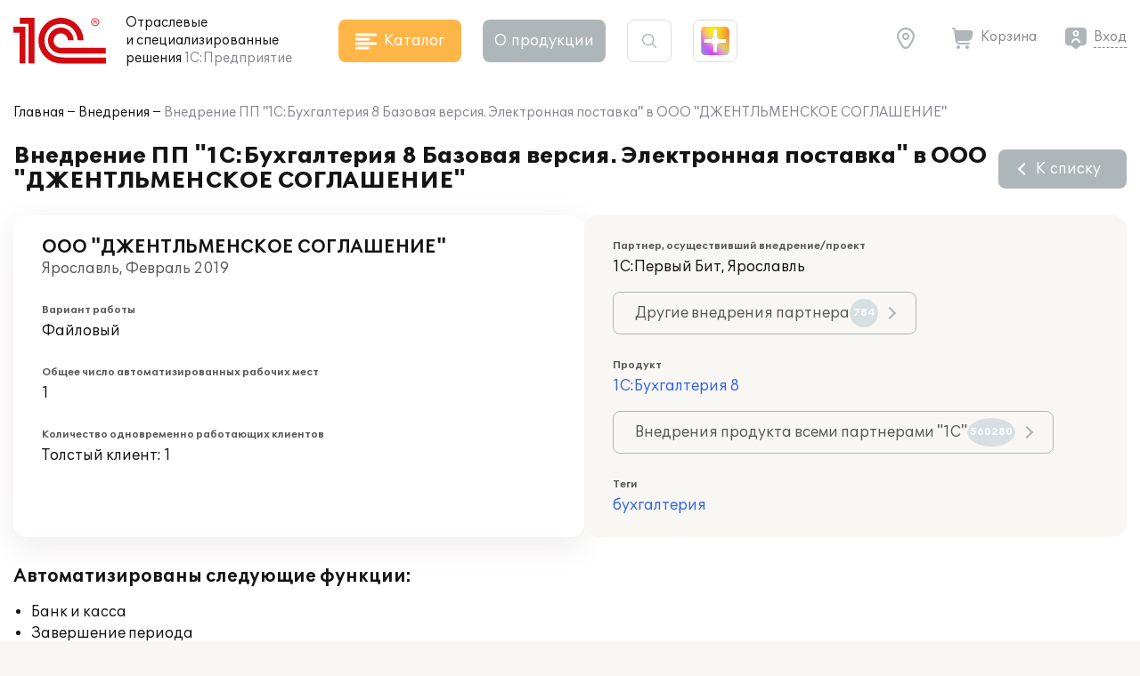

--- FILE ---
content_type: text/html; charset=UTF-8
request_url: https://solutions.1c.ru/projects/1062092/
body_size: 10187
content:
<!DOCTYPE html>
<html lang="ru">
<head>
    <meta http-equiv="X-UA-Compatible" content="IE=edge" />
    <meta name="viewport" content="width=device-width, initial-scale=1, shrink-to-fit=no">
    <title>Внедрение ПП "1С:Бухгалтерия 8 Базовая версия. Электронная поставка" в ООО "ДЖЕНТЛЬМЕНСКОЕ СОГЛАШЕНИЕ"</title>
    <link rel="icon" type="image/svg+xml" href="/favicon.svg" />
    <link rel="shortcut icon" href="/local/templates/sol23/build/img/favicon.ico"/>
    <link media="none" onload="this.media='all'" rel="stylesheet" href="https://cdnjs.cloudflare.com/ajax/libs/font-awesome/6.1.1/css/all.min.css">
    <link media="none" onload="this.media='all'" href="https://fonts.googleapis.com/icon?family=Material+Icons&display=swap" rel="stylesheet">
    <link rel="preload" href="/local/templates/sol23/build/css/style.min.css?1768215403" as="style">
    <link rel="stylesheet" href="/local/templates/sol23/build/css/style.min.css?1768215403">
    <meta http-equiv="Content-Type" content="text/html; charset=UTF-8" />
<meta name="keywords" content="внедрение 1С, ООО &quot;ДЖЕНТЛЬМЕНСКОЕ СОГЛАШЕНИЕ&quot;, бухгалтерия" />
<meta name="description" content="Проект внедрения 1С:Бухгалтерия 8 в ООО &quot;ДЖЕНТЛЬМЕНСКОЕ СОГЛАШЕНИЕ&quot; в г. Ярославль" />
<link href="/bitrix/cache/css/s1/sol23/template_e8da80a5cd41753ed815fcabf24409cb/template_e8da80a5cd41753ed815fcabf24409cb_v1.css?17670057632924" type="text/css"  data-template-style="true" rel="stylesheet" />
<script>if(!window.BX)window.BX={};if(!window.BX.message)window.BX.message=function(mess){if(typeof mess==='object'){for(let i in mess) {BX.message[i]=mess[i];} return true;}};</script>
<script>(window.BX||top.BX).message({"JS_CORE_LOADING":"Загрузка...","JS_CORE_NO_DATA":"- Нет данных -","JS_CORE_WINDOW_CLOSE":"Закрыть","JS_CORE_WINDOW_EXPAND":"Развернуть","JS_CORE_WINDOW_NARROW":"Свернуть в окно","JS_CORE_WINDOW_SAVE":"Сохранить","JS_CORE_WINDOW_CANCEL":"Отменить","JS_CORE_WINDOW_CONTINUE":"Продолжить","JS_CORE_H":"ч","JS_CORE_M":"м","JS_CORE_S":"с","JSADM_AI_HIDE_EXTRA":"Скрыть лишние","JSADM_AI_ALL_NOTIF":"Показать все","JSADM_AUTH_REQ":"Требуется авторизация!","JS_CORE_WINDOW_AUTH":"Войти","JS_CORE_IMAGE_FULL":"Полный размер"});</script>

<script src="/bitrix/js/main/core/core.min.js?1756285090229643"></script>

<script>BX.Runtime.registerExtension({"name":"main.core","namespace":"BX","loaded":true});</script>
<script>BX.setJSList(["\/bitrix\/js\/main\/core\/core_ajax.js","\/bitrix\/js\/main\/core\/core_promise.js","\/bitrix\/js\/main\/polyfill\/promise\/js\/promise.js","\/bitrix\/js\/main\/loadext\/loadext.js","\/bitrix\/js\/main\/loadext\/extension.js","\/bitrix\/js\/main\/polyfill\/promise\/js\/promise.js","\/bitrix\/js\/main\/polyfill\/find\/js\/find.js","\/bitrix\/js\/main\/polyfill\/includes\/js\/includes.js","\/bitrix\/js\/main\/polyfill\/matches\/js\/matches.js","\/bitrix\/js\/ui\/polyfill\/closest\/js\/closest.js","\/bitrix\/js\/main\/polyfill\/fill\/main.polyfill.fill.js","\/bitrix\/js\/main\/polyfill\/find\/js\/find.js","\/bitrix\/js\/main\/polyfill\/matches\/js\/matches.js","\/bitrix\/js\/main\/polyfill\/core\/dist\/polyfill.bundle.js","\/bitrix\/js\/main\/core\/core.js","\/bitrix\/js\/main\/polyfill\/intersectionobserver\/js\/intersectionobserver.js","\/bitrix\/js\/main\/lazyload\/dist\/lazyload.bundle.js","\/bitrix\/js\/main\/polyfill\/core\/dist\/polyfill.bundle.js","\/bitrix\/js\/main\/parambag\/dist\/parambag.bundle.js"]);
</script>
<script>BX.Runtime.registerExtension({"name":"ui.dexie","namespace":"BX.DexieExport","loaded":true});</script>
<script>BX.Runtime.registerExtension({"name":"ls","namespace":"window","loaded":true});</script>
<script>BX.Runtime.registerExtension({"name":"fx","namespace":"window","loaded":true});</script>
<script>BX.Runtime.registerExtension({"name":"fc","namespace":"window","loaded":true});</script>
<script>(window.BX||top.BX).message({"LANGUAGE_ID":"ru","FORMAT_DATE":"DD.MM.YYYY","FORMAT_DATETIME":"DD.MM.YYYY HH:MI:SS","COOKIE_PREFIX":"BITRIX_SM","SERVER_TZ_OFFSET":"10800","UTF_MODE":"Y","SITE_ID":"s1","SITE_DIR":"\/","USER_ID":"","SERVER_TIME":1768585029,"USER_TZ_OFFSET":0,"USER_TZ_AUTO":"Y","bitrix_sessid":"1a6e704904ff0f680d9068ce8901f9b4"});</script>


<script  src="/bitrix/cache/js/s1/sol23/kernel_main/kernel_main_v1.js?1764154509176917"></script>
<script src="/bitrix/js/ui/dexie/dist/dexie.bundle.min.js?1751451643102530"></script>
<script src="/bitrix/js/main/core/core_ls.min.js?17375563642683"></script>
<script src="/bitrix/js/main/core/core_frame_cache.min.js?175145165310481"></script>
<script>BX.setJSList(["\/bitrix\/js\/main\/core\/core_fx.js","\/bitrix\/js\/main\/session.js","\/bitrix\/js\/main\/utils.js","\/bitrix\/js\/main\/pageobject\/dist\/pageobject.bundle.js","\/bitrix\/js\/main\/core\/core_window.js","\/bitrix\/js\/main\/date\/main.date.js","\/bitrix\/js\/main\/core\/core_date.js","\/bitrix\/js\/main\/core\/core_timer.js","\/bitrix\/js\/main\/dd.js","\/bitrix\/js\/main\/core\/core_dd.js"]);</script>
<script>BX.setCSSList(["\/local\/templates\/sol23\/styles.css","\/local\/templates\/sol23\/template_styles.css"]);</script>
<script>
					(function () {
						"use strict";

						var counter = function ()
						{
							var cookie = (function (name) {
								var parts = ("; " + document.cookie).split("; " + name + "=");
								if (parts.length == 2) {
									try {return JSON.parse(decodeURIComponent(parts.pop().split(";").shift()));}
									catch (e) {}
								}
							})("BITRIX_CONVERSION_CONTEXT_s1");

							if (cookie && cookie.EXPIRE >= BX.message("SERVER_TIME"))
								return;

							var request = new XMLHttpRequest();
							request.open("POST", "/bitrix/tools/conversion/ajax_counter.php", true);
							request.setRequestHeader("Content-type", "application/x-www-form-urlencoded");
							request.send(
								"SITE_ID="+encodeURIComponent("s1")+
								"&sessid="+encodeURIComponent(BX.bitrix_sessid())+
								"&HTTP_REFERER="+encodeURIComponent(document.referrer)
							);
						};

						if (window.frameRequestStart === true)
							BX.addCustomEvent("onFrameDataReceived", counter);
						else
							BX.ready(counter);
					})();
				</script>



    <script src="/local/templates/sol23/jsHelper.js" type="text/javascript"></script>
    <script type="text/javascript">
        (function(m,e,t,r,i,k,a){m[i]=m[i]||function(){(m[i].a=m[i].a||[]).push(arguments)};
           m[i].l=1*new Date();k=e.createElement(t),a=e.getElementsByTagName(t)[0],k.async=1,k.src=r,a.parentNode.insertBefore(k,a)})
           (window, document, "script", "https://mc.yandex.ru/metrika/tag.js", "ym");
ym(46306794, "init", {"clickmap":true,"trackLinks":true,"accurateTrackBounce":true,"webvisor":true});
window.__ym_metrics = [46306794];    </script>
</head>
<body>
        <header class="header_main">
        <div class="container">
            <div class="header_main__block">
                <div class="site_info">
                    <div class="site_info__logo">
                                                    <a href="/">
                                <svg class="icon_logo"><use xlink:href="/local/templates/sol23/build/svg/main.svg#logo"></use></svg>
                            </a>
                                            </div>
                    <div class="site_info__name">
                        Отраслевые<br> и специализированные<br class="sm_d_none"> решения<br class="sm_d_inline"> <span class="c_dark_grey">1С:Предприятие</span>
                    </div>
                </div>

                <div class="header_catalog">
                    <button class="btn btn_orange btn_catalog">
                        <svg class="btn_icon"><use xlink:href="/local/templates/sol23/build/svg/main.svg#icon_catalog"></use></svg>
                        <span class="btn_txt">Каталог</span>
                    </button>
                </div>

                <div class="header_about">
                    <button class="btn btn_grey btn_about" data-dropdown="about">
                        О&nbsp;продукции
                    </button>
                    <div class="header_about__wrap" data-dropdown-target="about">
                        <div class="header_about__title">О продукции</div>
                            <nav class="header_nav">
        <ul class="header_about__list">
                            <li class="header_about__list_item">
                    <a href="/projects/">Внедрения</a>
                </li>
                            <li class="header_about__list_item">
                    <a href="/news/">Публикации</a>
                </li>
                            <li class="header_about__list_item">
                    <a href="/events/">Мероприятия</a>
                </li>
                            <li class="header_about__list_item">
                    <a href="/franch/">Партнеры</a>
                </li>
                            <li class="header_about__list_item">
                    <a href="/forum/">Форум</a>
                </li>
                    </ul>
    </nav>
                    </div>
                </div>

                <div class="header_search">
                    <button class="btn btn_search">
                        <svg class="btn_icon"><use xlink:href="/local/templates/sol23/build/svg/main.svg#icon_search"></use></svg>
                    </button>

                    <div class="header_search__form">
                        <form method="get" class="form_search" action="/search/">
                            <div class="form_block">
                                <input maxlength="255" type="text" name="q" value="" class="search_input" autocomplete="off">
                                <svg class="search_icon"><use xlink:href="/local/templates/sol23/build/svg/main.svg#icon_search"></use></svg>
                                <button type="button" class="btn_clear close"></button>
                            </div>
                        </form>
                    </div>
                </div>

                <div class="header_shine">
                    <a href="https://plus.1c.ru/?from=solutions1c" onclick="ym(46306794, 'reachGoal', 'sol2plus_header');return true;" target="_blank" class="btn_shine " data-tip="1С:Плюс — дополнительные возможности для вашей программы 1С">
                        <div class="shine">
                            <div class="shine_1"></div>
                            <div class="shine_2"></div>
                            <div class="shine_3"></div>
                            <div class="shine_4"></div>
                            <div class="shine_5"></div>
                            <div class="shine_6"></div>
                        </div>
                    </a>
                </div>

                <div class="header_links">
                    <div class="header_geo">
                        <button type="button" id="header_geo_curgeo" class="btn_link btn_geo" data-dropdown="geo">
                            <svg class="btn_icon"><use xlink:href="/local/templates/sol23/build/svg/main.svg#icon_geo"></use></svg>
                            <span class="btn_txt curGeoName"></span>
                        </button>

                        <div class="header_geo__wrap" data-dropdown-target="geo">
                            <button type="button" class="btn_link btn_geo">
                                <svg class="btn_icon"><use xlink:href="/local/templates/sol23/build/svg/main.svg#icon_geo"></use></svg>
                                <span class="btn_txt curGeoName"></span>
                            </button>
                            <div class="header_geo__txt">Ваш город <span class="curGeoName"></span>?</div>
                            <div class="header_geo__btns">
                                <button type="button" class="btn btn_beige" data-dropdown="city">Нет</button>
                                <button type="button" class="btn btn_orange btn_geo__agree">Да</button>
                            </div>
                        </div>

                        <div class="header_geo__wrap" data-dropdown-target="city">
                            <form class="form_geo" method="get">
                                <div class="form_block">
                                    <input type="text" name="city" class="form_geo__input" placeholder="Ваш город" autocomplete="off">

                                    <svg class="search_icon"><use xlink:href="/local/templates/sol23/build/svg/main.svg#icon_search"></use></svg>
                                    <button type="button" class="btn_clear close"></button>
                                </div>
                                <div class="form_geo__cities">
                                    <div class="form_geo__city form_geo__city_current">Москва</div>
                                    <div class="form_geo__city">Санкт-Петербург</div>
                                    <div class="form_geo__city">Екатеринбург</div>
                                    <div class="form_geo__city">Краснодар</div>
                                    <div class="form_geo__city">Нижний Новгород</div>
                                    <div class="form_geo__city">Казань</div>
                                    <div class="form_geo__city">Ростов-на-Дону</div>
                                    <div class="form_geo__city">Новосибирск</div>
                                    <div class="form_geo__city">Хабаровск</div>
                                    <div class="form_geo__city">Владивосток</div>
                                </div>
                            </form>
                        </div>
                    </div>
                    <div class="header_basket">
                        <a href="/order/" class="btn_link btn_basket header_basket__link">
                            <svg class="btn_icon"><use xlink:href="/local/templates/sol23/build/svg/main.svg#icon_basket"></use></svg>
                            <span class="btn_txt">Корзина</span>
                        </a>
                    </div>

                    <div class="header_user" id="user_header_auth_form">
                        <!--'start_frame_cache_user_header_auth_form'-->                <div class="user" id="user_header_auth_form">
                <button type="button" class="btn_link btn_user">
                    <svg class="btn_icon"><use xlink:href="/local/templates/sol23/build/svg/main.svg#icon_user"></use></svg>
                    <span class="btn_txt"><a href="/auth/?backUrl=%2Fprojects%2F1062092%2F">Вход</a></span>
                </button>
            </div>
            <!--'end_frame_cache_user_header_auth_form'-->                    </div>
                </div>

            </div>
        </div>
    </header>

    
    <div id="catalogHead" class="catalog_head">
        <div class="catalog_main">
            <div class="catalog_solution">
    <div class="catalog_title">Решения для отраслей</div>
    <div class="catalog_items">
        <ul class="catalog_list">
                            <li class="catalog_list__item">
                    <a href="/agro" class="catalog_item" data-sub="agro">
                        <span class="catalog_img">
                                                            <svg><use xlink:href="/local/templates/sol23/build/svg/catalog.svg#agro"></use></svg>
                                                    </span>
                        <span class="catalog_txt">Сельское и лесное хозяйство</span>
                    </a>
                </li>
                            <li class="catalog_list__item">
                    <a href="/production" class="catalog_item" data-sub="production">
                        <span class="catalog_img">
                                                            <svg><use xlink:href="/local/templates/sol23/build/svg/catalog.svg#production"></use></svg>
                                                    </span>
                        <span class="catalog_txt">Производство, ТЭК</span>
                    </a>
                </li>
                            <li class="catalog_list__item">
                    <a href="/construction" class="catalog_item" data-sub="construction">
                        <span class="catalog_img">
                                                            <svg><use xlink:href="/local/templates/sol23/build/svg/catalog.svg#construction"></use></svg>
                                                    </span>
                        <span class="catalog_txt">Строительство, девелопмент, ЖКХ</span>
                    </a>
                </li>
                            <li class="catalog_list__item">
                    <a href="/trade-wms" class="catalog_item" data-sub="trade-wms">
                        <span class="catalog_img">
                                                            <svg><use xlink:href="/local/templates/sol23/build/svg/catalog.svg#trade-wms"></use></svg>
                                                    </span>
                        <span class="catalog_txt">Торговля, склад, логистика, транспорт</span>
                    </a>
                </li>
                            <li class="catalog_list__item">
                    <a href="/finances" class="catalog_item" data-sub="finances">
                        <span class="catalog_img">
                                                            <svg><use xlink:href="/local/templates/sol23/build/svg/catalog.svg#finances"></use></svg>
                                                    </span>
                        <span class="catalog_txt">Финансовый сектор</span>
                    </a>
                </li>
                            <li class="catalog_list__item">
                    <a href="/horeca" class="catalog_item" data-sub="horeca">
                        <span class="catalog_img">
                                                            <svg><use xlink:href="/local/templates/sol23/build/svg/catalog.svg#horeca"></use></svg>
                                                    </span>
                        <span class="catalog_txt">Общественное и плановое питание, гостиничный бизнес</span>
                    </a>
                </li>
                            <li class="catalog_list__item">
                    <a href="/education" class="catalog_item" data-sub="education">
                        <span class="catalog_img">
                                                            <svg><use xlink:href="/local/templates/sol23/build/svg/catalog.svg#education"></use></svg>
                                                    </span>
                        <span class="catalog_txt">Образование, культура</span>
                    </a>
                </li>
                            <li class="catalog_list__item">
                    <a href="/med" class="catalog_item" data-sub="med">
                        <span class="catalog_img">
                                                            <svg><use xlink:href="/local/templates/sol23/build/svg/catalog.svg#med"></use></svg>
                                                    </span>
                        <span class="catalog_txt">Здравоохранение и медицина</span>
                    </a>
                </li>
                            <li class="catalog_list__item">
                    <a href="/profservices" class="catalog_item" data-sub="profservices">
                        <span class="catalog_img">
                                                            <svg><use xlink:href="/local/templates/sol23/build/svg/catalog.svg#profservices"></use></svg>
                                                    </span>
                        <span class="catalog_txt">Профессиональные услуги</span>
                    </a>
                </li>
                            <li class="catalog_list__item">
                    <a href="/state-municipal" class="catalog_item" >
                        <span class="catalog_img">
                                                            <svg><use xlink:href="/local/templates/sol23/build/svg/catalog.svg#state-municipal"></use></svg>
                                                    </span>
                        <span class="catalog_txt">Государственное и муниципальное управление</span>
                    </a>
                </li>
                            <li class="catalog_list__item">
                    <a href="/nonprofit" class="catalog_item" >
                        <span class="catalog_img">
                                                            <svg><use xlink:href="/local/templates/sol23/build/svg/catalog.svg#nonprofit"></use></svg>
                                                    </span>
                        <span class="catalog_txt">Некоммерческие организации</span>
                    </a>
                </li>
                    </ul>
    </div>
</div>
<div class="catalog_subsolution">
    <div class="catalog_items">
                    <ul class="catalog_list" data-sub="agro">
                                    <li class="catalog_list__item">
                        <a href="/agriculture" class="catalog_item">
                            <span class="catalog_txt">Сельское хозяйство</span>
                        </a>
                    </li>
                                    <li class="catalog_list__item">
                        <a href="/forestry" class="catalog_item">
                            <span class="catalog_txt">Лесное хозяйство</span>
                        </a>
                    </li>
                            </ul>
                    <ul class="catalog_list" data-sub="production">
                                    <li class="catalog_list__item">
                        <a href="/food-industry" class="catalog_item">
                            <span class="catalog_txt">Пищевая промышленность</span>
                        </a>
                    </li>
                                    <li class="catalog_list__item">
                        <a href="/fuel-energy" class="catalog_item">
                            <span class="catalog_txt">Топливно-энергетический комплекс</span>
                        </a>
                    </li>
                                    <li class="catalog_list__item">
                        <a href="/machinery" class="catalog_item">
                            <span class="catalog_txt">Машиностроение</span>
                        </a>
                    </li>
                                    <li class="catalog_list__item">
                        <a href="/metallurgy" class="catalog_item">
                            <span class="catalog_txt">Металлургия</span>
                        </a>
                    </li>
                                    <li class="catalog_list__item">
                        <a href="/recycling" class="catalog_item">
                            <span class="catalog_txt">Переработка отходов и вторсырья</span>
                        </a>
                    </li>
                                    <li class="catalog_list__item">
                        <a href="/chemicals" class="catalog_item">
                            <span class="catalog_txt">Химическая и фармацевтическая промышленность</span>
                        </a>
                    </li>
                                    <li class="catalog_list__item">
                        <a href="/polygraphy" class="catalog_item">
                            <span class="catalog_txt">Полиграфия, производители упаковки и издательства</span>
                        </a>
                    </li>
                                    <li class="catalog_list__item">
                        <a href="/production-building-materials" class="catalog_item">
                            <span class="catalog_txt">Производство строительных материалов</span>
                        </a>
                    </li>
                                    <li class="catalog_list__item">
                        <a href="/mining" class="catalog_item">
                            <span class="catalog_txt">Горнодобывающая промышленность</span>
                        </a>
                    </li>
                            </ul>
                    <ul class="catalog_list" data-sub="construction">
                                    <li class="catalog_list__item">
                        <a href="/stroy" class="catalog_item">
                            <span class="catalog_txt">Строительство</span>
                        </a>
                    </li>
                                    <li class="catalog_list__item">
                        <a href="/develop" class="catalog_item">
                            <span class="catalog_txt">Девелопмент</span>
                        </a>
                    </li>
                                    <li class="catalog_list__item">
                        <a href="/houseservices" class="catalog_item">
                            <span class="catalog_txt">ЖКХ</span>
                        </a>
                    </li>
                                    <li class="catalog_list__item">
                        <a href="/realty" class="catalog_item">
                            <span class="catalog_txt">Недвижимость</span>
                        </a>
                    </li>
                            </ul>
                    <ul class="catalog_list" data-sub="trade-wms">
                                    <li class="catalog_list__item">
                        <a href="/trade" class="catalog_item">
                            <span class="catalog_txt">Торговля</span>
                        </a>
                    </li>
                                    <li class="catalog_list__item">
                        <a href="/store" class="catalog_item">
                            <span class="catalog_txt">Склад</span>
                        </a>
                    </li>
                                    <li class="catalog_list__item">
                        <a href="/logistics" class="catalog_item">
                            <span class="catalog_txt">Логистика</span>
                        </a>
                    </li>
                                    <li class="catalog_list__item">
                        <a href="/transport" class="catalog_item">
                            <span class="catalog_txt">Транспорт</span>
                        </a>
                    </li>
                            </ul>
                    <ul class="catalog_list" data-sub="finances">
                                    <li class="catalog_list__item">
                        <a href="/insurance" class="catalog_item">
                            <span class="catalog_txt">Страхование</span>
                        </a>
                    </li>
                                    <li class="catalog_list__item">
                        <a href="/pawn-shop" class="catalog_item">
                            <span class="catalog_txt">Ломбард</span>
                        </a>
                    </li>
                                    <li class="catalog_list__item">
                        <a href="/leasing" class="catalog_item">
                            <span class="catalog_txt">Лизинг</span>
                        </a>
                    </li>
                                    <li class="catalog_list__item">
                        <a href="/credit_company" class="catalog_item">
                            <span class="catalog_txt">Кредитные организации</span>
                        </a>
                    </li>
                                    <li class="catalog_list__item">
                        <a href="/nocredit_compani" class="catalog_item">
                            <span class="catalog_txt">Некредитные финансовые организации</span>
                        </a>
                    </li>
                            </ul>
                    <ul class="catalog_list" data-sub="horeca">
                                    <li class="catalog_list__item">
                        <a href="/food" class="catalog_item">
                            <span class="catalog_txt">Рестораны и общественное питание</span>
                        </a>
                    </li>
                                    <li class="catalog_list__item">
                        <a href="/plan-meal" class="catalog_item">
                            <span class="catalog_txt">Плановое питание</span>
                        </a>
                    </li>
                                    <li class="catalog_list__item">
                        <a href="/hotel-business" class="catalog_item">
                            <span class="catalog_txt">Гостиничный бизнес</span>
                        </a>
                    </li>
                            </ul>
                    <ul class="catalog_list" data-sub="education">
                                    <li class="catalog_list__item">
                        <a href="/universities" class="catalog_item">
                            <span class="catalog_txt">ВУЗы</span>
                        </a>
                    </li>
                                    <li class="catalog_list__item">
                        <a href="/colleges" class="catalog_item">
                            <span class="catalog_txt">Колледжи (СПО)</span>
                        </a>
                    </li>
                                    <li class="catalog_list__item">
                        <a href="/edu-dep" class="catalog_item">
                            <span class="catalog_txt">Региональное и муниципальное управление образованием</span>
                        </a>
                    </li>
                                    <li class="catalog_list__item">
                        <a href="/school" class="catalog_item">
                            <span class="catalog_txt">Школы</span>
                        </a>
                    </li>
                                    <li class="catalog_list__item">
                        <a href="/preschool" class="catalog_item">
                            <span class="catalog_txt">Дошкольные учреждения</span>
                        </a>
                    </li>
                                    <li class="catalog_list__item">
                        <a href="/add-edu" class="catalog_item">
                            <span class="catalog_txt">Дополнительное образование</span>
                        </a>
                    </li>
                                    <li class="catalog_list__item">
                        <a href="/cultural" class="catalog_item">
                            <span class="catalog_txt">Учреждения культуры</span>
                        </a>
                    </li>
                                    <li class="catalog_list__item">
                        <a href="/libraries" class="catalog_item">
                            <span class="catalog_txt">Библиотеки</span>
                        </a>
                    </li>
                            </ul>
                    <ul class="catalog_list" data-sub="med">
                                    <li class="catalog_list__item">
                        <a href="/clinic" class="catalog_item">
                            <span class="catalog_txt">Поликлиники</span>
                        </a>
                    </li>
                                    <li class="catalog_list__item">
                        <a href="/hospital" class="catalog_item">
                            <span class="catalog_txt">Стационары</span>
                        </a>
                    </li>
                                    <li class="catalog_list__item">
                        <a href="/resort" class="catalog_item">
                            <span class="catalog_txt">Санатории</span>
                        </a>
                    </li>
                                    <li class="catalog_list__item">
                        <a href="/health-department" class="catalog_item">
                            <span class="catalog_txt">Управление здравоохранением</span>
                        </a>
                    </li>
                                    <li class="catalog_list__item">
                        <a href="/pharm" class="catalog_item">
                            <span class="catalog_txt">Фармацевтика</span>
                        </a>
                    </li>
                                    <li class="catalog_list__item">
                        <a href="/ambulance" class="catalog_item">
                            <span class="catalog_txt">Скорая помощь</span>
                        </a>
                    </li>
                            </ul>
                    <ul class="catalog_list" data-sub="profservices">
                                    <li class="catalog_list__item">
                        <a href="/staff" class="catalog_item">
                            <span class="catalog_txt">Подбор и наем персонала</span>
                        </a>
                    </li>
                                    <li class="catalog_list__item">
                        <a href="/property" class="catalog_item">
                            <span class="catalog_txt">Управление имуществом</span>
                        </a>
                    </li>
                                    <li class="catalog_list__item">
                        <a href="/tourist-business" class="catalog_item">
                            <span class="catalog_txt">Туристический бизнес</span>
                        </a>
                    </li>
                                    <li class="catalog_list__item">
                        <a href="/service-repair" class="catalog_item">
                            <span class="catalog_txt">Сервисно-ремонтные организации</span>
                        </a>
                    </li>
                                    <li class="catalog_list__item">
                        <a href="/project" class="catalog_item">
                            <span class="catalog_txt">Проектные организации</span>
                        </a>
                    </li>
                                    <li class="catalog_list__item">
                        <a href="/it-services" class="catalog_item">
                            <span class="catalog_txt">ИТ-услуги</span>
                        </a>
                    </li>
                                    <li class="catalog_list__item">
                        <a href="/catalog/branch/54/" class="catalog_item">
                            <span class="catalog_txt">Рекламные агентства</span>
                        </a>
                    </li>
                                    <li class="catalog_list__item">
                        <a href="/beauty-shop" class="catalog_item">
                            <span class="catalog_txt">Салоны красоты, SPA, фитнес-клубы</span>
                        </a>
                    </li>
                                    <li class="catalog_list__item">
                        <a href="/photo-services" class="catalog_item">
                            <span class="catalog_txt">Фотоуслуги</span>
                        </a>
                    </li>
                                    <li class="catalog_list__item">
                        <a href="/ritual-services" class="catalog_item">
                            <span class="catalog_txt">Ритуальные услуги</span>
                        </a>
                    </li>
                            </ul>
                    <ul class="catalog_list" data-sub="state-municipal">
                            </ul>
                    <ul class="catalog_list" data-sub="nonprofit">
                            </ul>
            </div>
</div>
            <div class="catalog_function">
    <div class="catalog_title">Решения для функциональных&nbsp;задач</div>
    <div class="catalog_items">
        <ul class="catalog_list">
                            <li class="catalog_list__item">
                    <a href="/erp" class="catalog_item" >
                        <span class="catalog_img">
                                                            <svg><use xlink:href="/local/templates/sol23/build/svg/catalog.svg#erp"></use></svg>
                                                    </span>
                        <span class="catalog_txt">Комплексное управление ресурсами предприятия (ERP)</span>
                    </a>
                </li>
                            <li class="catalog_list__item">
                    <a href="/crm" class="catalog_item" >
                        <span class="catalog_img">
                                                            <svg><use xlink:href="/local/templates/sol23/build/svg/catalog.svg#crm"></use></svg>
                                                    </span>
                        <span class="catalog_txt">Взаимоотношение с клиентами (CRM) и маркетинг</span>
                    </a>
                </li>
                            <li class="catalog_list__item">
                    <a href="/hrm" class="catalog_item" >
                        <span class="catalog_img">
                                                            <svg><use xlink:href="/local/templates/sol23/build/svg/catalog.svg#hrm"></use></svg>
                                                    </span>
                        <span class="catalog_txt">Зарплата, управление персоналом и кадровый учет (HRM)</span>
                    </a>
                </li>
                            <li class="catalog_list__item">
                    <a href="/frp" class="catalog_item" data-sub="frp">
                        <span class="catalog_img">
                                                            <svg><use xlink:href="/local/templates/sol23/build/svg/catalog.svg#frp"></use></svg>
                                                    </span>
                        <span class="catalog_txt">Управленческий и финансовый учет (FRP)</span>
                    </a>
                </li>
                            <li class="catalog_list__item">
                    <a href="/sfm-wms" class="catalog_item" data-sub="sfm-wms">
                        <span class="catalog_img">
                                                            <svg><use xlink:href="/local/templates/sol23/build/svg/catalog.svg#sfm-wms"></use></svg>
                                                    </span>
                        <span class="catalog_txt">Управление продажами, логистикой и транспортом (SFM, WMS, TMS)</span>
                    </a>
                </li>
                            <li class="catalog_list__item">
                    <a href="/pdm-mdm" class="catalog_item" data-sub="pdm-mdm">
                        <span class="catalog_img">
                                                            <svg><use xlink:href="/local/templates/sol23/build/svg/catalog.svg#pdm-mdm"></use></svg>
                                                    </span>
                        <span class="catalog_txt">Управление инженерными данными и НСИ (PDM, MDM)</span>
                    </a>
                </li>
                            <li class="catalog_list__item">
                    <a href="/itsm" class="catalog_item" >
                        <span class="catalog_img">
                                                            <svg><use xlink:href="/local/templates/sol23/build/svg/catalog.svg#itsm"></use></svg>
                                                    </span>
                        <span class="catalog_txt">Управление информационными технологиями (ITIL)</span>
                    </a>
                </li>
                            <li class="catalog_list__item">
                    <a href="/eam" class="catalog_item" >
                        <span class="catalog_img">
                                                            <svg><use xlink:href="/local/templates/sol23/build/svg/catalog.svg#eam"></use></svg>
                                                    </span>
                        <span class="catalog_txt">Управление ремонтами (CMM, EAM)</span>
                    </a>
                </li>
                            <li class="catalog_list__item">
                    <a href="/pmo" class="catalog_item" >
                        <span class="catalog_img">
                                                            <svg><use xlink:href="/local/templates/sol23/build/svg/catalog.svg#pmo"></use></svg>
                                                    </span>
                        <span class="catalog_txt">Управление проектами и портфелями проектов (PMO, EPM)</span>
                    </a>
                </li>
                            <li class="catalog_list__item">
                    <a href="/e-learning" class="catalog_item" >
                        <span class="catalog_img">
                                                            <svg><use xlink:href="/local/templates/sol23/build/svg/catalog.svg#e-learning"></use></svg>
                                                    </span>
                        <span class="catalog_txt">Электронное обучение (e-Learning)</span>
                    </a>
                </li>
                            <li class="catalog_list__item">
                    <a href="/acc-tax" class="catalog_item" >
                        <span class="catalog_img">
                                                            <svg><use xlink:href="/local/templates/sol23/build/svg/catalog.svg#acc-tax"></use></svg>
                                                    </span>
                        <span class="catalog_txt">Бухгалтерский и налоговый учет</span>
                    </a>
                </li>
                            <li class="catalog_list__item">
                    <a href="/document" class="catalog_item" >
                        <span class="catalog_img">
                                                            <svg><use xlink:href="/local/templates/sol23/build/svg/catalog.svg#document"></use></svg>
                                                    </span>
                        <span class="catalog_txt">Документооборот</span>
                    </a>
                </li>
                            <li class="catalog_list__item">
                    <a href="/ehs" class="catalog_item" >
                        <span class="catalog_img">
                                                            <svg><use xlink:href="/local/templates/sol23/build/svg/catalog.svg#ehs"></use></svg>
                                                    </span>
                        <span class="catalog_txt">Охрана труда и окружающей среды, безопасность (EHS)</span>
                    </a>
                </li>
                    </ul>
    </div>
</div>
<div class="catalog_subfunction">
    <div class="catalog_items">
                    <ul class="catalog_list" data-sub="erp">
                            </ul>
                    <ul class="catalog_list" data-sub="crm">
                            </ul>
                    <ul class="catalog_list" data-sub="hrm">
                            </ul>
                    <ul class="catalog_list" data-sub="frp">
                                    <li class="catalog_list__item">
                        <a href="/management-acc" class="catalog_item">
                            <span class="catalog_txt">Управленческий учет</span>
                        </a>
                    </li>
                                    <li class="catalog_list__item">
                        <a href="/financial-acc" class="catalog_item">
                            <span class="catalog_txt">Финансовый учет</span>
                        </a>
                    </li>
                            </ul>
                    <ul class="catalog_list" data-sub="sfm-wms">
                                    <li class="catalog_list__item">
                        <a href="/sfm" class="catalog_item">
                            <span class="catalog_txt">Управление продажами</span>
                        </a>
                    </li>
                                    <li class="catalog_list__item">
                        <a href="/wms" class="catalog_item">
                            <span class="catalog_txt">Управление складом и логистикой</span>
                        </a>
                    </li>
                                    <li class="catalog_list__item">
                        <a href="/tms" class="catalog_item">
                            <span class="catalog_txt">Управление транспортом</span>
                        </a>
                    </li>
                            </ul>
                    <ul class="catalog_list" data-sub="pdm-mdm">
                                    <li class="catalog_list__item">
                        <a href="/pdm" class="catalog_item">
                            <span class="catalog_txt">Управление инженерными данными</span>
                        </a>
                    </li>
                                    <li class="catalog_list__item">
                        <a href="/mdm" class="catalog_item">
                            <span class="catalog_txt">Управление нормативно-справочной информацией</span>
                        </a>
                    </li>
                                    <li class="catalog_list__item">
                        <a href="/spatial-data" class="catalog_item">
                            <span class="catalog_txt">Управление пространственными данными</span>
                        </a>
                    </li>
                            </ul>
                    <ul class="catalog_list" data-sub="itsm">
                            </ul>
                    <ul class="catalog_list" data-sub="eam">
                            </ul>
                    <ul class="catalog_list" data-sub="pmo">
                            </ul>
                    <ul class="catalog_list" data-sub="e-learning">
                            </ul>
                    <ul class="catalog_list" data-sub="acc-tax">
                            </ul>
                    <ul class="catalog_list" data-sub="document">
                            </ul>
                    <ul class="catalog_list" data-sub="ehs">
                            </ul>
            </div>
</div>        </div>
        <div class="catalog_more">
                <ul class="catalog_list">
                    <li class="catalog_list__item">
                                <a  href="/add/" class="catalog_item">
                    <span class="catalog_txt">Дополнения к программам 1С</span>
                </a>
                            </li>
                    <li class="catalog_list__item">
                                <a  href="/digital/" class="catalog_item">
                    <span class="catalog_txt">Цифровые технологии в решениях 1С</span>
                </a>
                            </li>
                    <li class="catalog_list__item">
                                <a  href="/ecosystem/?from=eco_menu" class="catalog_item">
                    <span class="catalog_txt">Экосистема 1С</span>
                </a>
                            </li>
                    <li class="catalog_list__item">
                                <a  href="/cloud/" class="catalog_item">
                    <span class="catalog_txt">Работа в облачном сервисе 1С </span>
                </a>
                            </li>
                    <li class="catalog_list__item">
                                <a  href="/autochoice/" class="catalog_item">
                    <span class="catalog_txt">Автоподбор лицензий и калькуляция стоимости поставки</span>
                </a>
                            </li>
                    <li class="catalog_list__item">
                                <a  href="/about-products/" class="catalog_item">
                    <span class="catalog_txt">О решениях 1С</span>
                </a>
                            </li>
            </ul>
        </div>
        <div class="close"></div>
    </div>

    <div class="main ">
        <div class="container">
                            <div class="breadcrumbs"><ul class="breadcrumbs_list"><li class="breadcrumbs_item"><a href="/">Главная</a></li><li class="breadcrumbs_item"><a title="Внедрения" href="/projects/">Внедрения</a></li><li class="breadcrumbs_current">Внедрение ПП &quot;1С:Бухгалтерия 8 Базовая версия. Электронная поставка&quot; в ООО &quot;ДЖЕНТЛЬМЕНСКОЕ СОГЛАШЕНИЕ&quot;</li></ul></div>                                        <main class="main_main page_news" >
                    <article class="news_card page_card full_card">
	                                            <header class="page_header">
                            <div class="page_header__title">
                                <h1>Внедрение ПП "1С:Бухгалтерия 8 Базовая версия. Электронная поставка" в ООО "ДЖЕНТЛЬМЕНСКОЕ СОГЛАШЕНИЕ"</h1>                            </div>
                            <div class="page_header__content"><a  href="/projects/" class="btn btn_grey link_back btn_return_page">К&nbsp;списку</a></div>                        </header>
	                                            <div class="content">
            
<div class="solution_about">
    <div class="solution_about__detail">
		            <div class="solution_about__row">
				<h3 class="solution_about__firm">ООО "ДЖЕНТЛЬМЕНСКОЕ СОГЛАШЕНИЕ"</h3>				<div class="solution_about__city">Ярославль, Февраль 2019</div>            </div>
		            <div class="solution_about__row">
                <div class="solution_about__title">Вариант работы</div>
                <div class="solution_about__txt">Файловый</div>
            </div>
		            <div class="solution_about__row">
                <div class="solution_about__title">Общее число автоматизированных рабочих мест</div>
                <div class="solution_about__txt">1</div>
            </div>
		            <div class="solution_about__row">
                <div class="solution_about__title">Количество одновременно работающих клиентов</div>
				                    <div class="solution_about__txt">Толстый клиент: 1</div>
				            </div>
		    </div>
    <div class="solution_about__partner">
		            <div class="solution_about__row">
                <div class="solution_about__title">Партнер, осуществивший внедрение/проект</div>
                <div class="solution_about__txt">
					1С:Первый Бит, Ярославль                </div>
            </div>
                            <div class="solution_about__btns">
                                            <a href="/projects/?project_product_id=1180&partner_id=6665&f[archive]=1" class="btn btn_dark_outline nowrap link">
                            Другие внедрения партнера
                            <span class="personal_employees__count di font14 lh32 h32 wa minw32 ml0 pl3 pr3">784</span>                        </a>
                                    </div>
                            <div class="solution_about__row">
                    <div class="solution_about__title">Продукт</div>
                    <div class="solution_about__txt">
                        <a href="/catalog/buhv8">1С:Бухгалтерия 8</a>
                    </div>
                </div>
                <div class="solution_about__btns">
                    <a href="/projects/?project_product_id=1180" class="btn btn_dark_outline link nowrap">
                        Внедрения продукта всеми партнерами "1С"
                        <span class="personal_employees__count di font14 lh32 h32 wa minw32 ml0 pl3 pr3">560280</span>                    </a>
                </div>
			            <div class="solution_about__row">
                <div class="solution_about__title">Теги</div>
                <div class="solution_about__txt">
					                        <a href="/tag/bukhgalteriya">бухгалтерия</a>                </div>
            </div>
		    </div>
</div>
<div class="solution_content">
    <div class="news_content txt_block refont">
				<h3>Автоматизированы следующие функции:</h3><ul><li>Банк и касса</li><li>Завершение периода</li><li>Налоговый учет</li><li>Основные средства</li><li>Расчет зарплаты и кадровый учет</li><li>Расчеты с контрагентами</li><li>Регламентированная отчетность</li><li>Товарно-материальные ценности</li><li>Торговые операции</li></ul>

<h3>Сопровождение:</h3><ul><li>Бесплатная поддержка базовой версии (услуги линии консультации; обновления программ и доступ к метод. материалам на сайте поддержки пользователей)</li><li>Произведена настройка и проверка доступа к сайту поддержки пользователей users.v8.1c.ru</li></ul>



<h3>Выполнены следующие работы:</h3><ul><li>Доставка программных продуктов в офис заказчика</li><li>Консультации по выбору программного обеспечения и вариантов его сопровождения</li><li>Продажа выбранных программных продуктов</li><li>Установка программного обеспечения на компьютеры заказчика</li></ul>



		    </div>
	</div>                                    </div>                                                                     </article>
                                    </main>
        </div>     </div>     <footer class="footer_main">
        <div class="container">
            <div class="site_info">
                <div class="site_info__logo">
                    <svg class="icon_logo"><use xlink:href="/local/templates/sol23/build/svg/main.svg#logo"></use></svg>
                </div>
                <div class="site_info__name">
                    Отраслевые<br> и специализированные решения<br> <span class="c_dark_grey">1С:Предприятие</span>
                </div>
            </div>

            <div class="footer_links">
                <div class="sites">
                    <div class="sites_title">Другие сайты 1С</div>
                    <div class="select_wrap">
                        <select class="sites_select">
                            <option value="https://1c.ru/">www.1c.ru</a></option>
                            <option value="https://v8.1c.ru/">1С:Предприятие 8</a></option>
                            <option value="https://its.1c.ru/">ИТС.1C.ru</a></option>
                            <option value="https://www.buh.ru/">БУХ.1С.ru</a></option>
                            <option value="https://1c.link/">1С:Линк</a></option>
                            <option value="https://consulting.1c.ru/">1С:Консалтинг</a></option>
                            <option value="https://1cbo.ru/">1С:БухОбслуживание</a></option>
                            <option value="https://club.1c.ru/">1С:Клуб программистов</a></option>
                            <option value="https://obrazovanie.1c.ru">1С:Образование</a></option>
                            <option value="https://uc1.1c.ru/type/video">Видеокурсы 1С</a></option>
                            <option value="https://cloud.1c.ru">1С:Облако</a></option>
                            <option value="https://dist.1c.ru">1С:Дистрибьюция</a></option>
                            <option value="https://1csoft.ru">1Софт</a></option>
                            <option value="https://online.1c.ru">1С-Онлайн</a></option>
                            <option value="https://www.1c-interes.ru">1С Интерес</a></option>
                            <option value="https://obr.1c.ru">Образовательные программы</a></option>
                            <option value="https://www.softclub.ru">1С:Игры</a></option>
                            <option value="https://torg.1c.ru">torg.1c.ru</a></option>
                            <option value="https://mobile.1c.ru">1С в мобильном</a></option>
                            <option value="https://1c-prosto.ru">1C-Просто</a></option>
                            <option value="https://1c.market/p/about-service">1С:Бизнес-сеть. Торговая площадка</a></option>
                            <option value="https://sovmestimo.1c.ru">Дистрибьюция 1С:Совместимо</a></option>
                        </select>
                    </div>
                </div>

                <nav class="nav_main">
                    <ul class="nav_main__list">
                        <li class="nav_main__item">
                            <a href="/catalog/">Каталог</a>
                        </li>
                        <li class="nav_main__item">
                            <a href="/projects/">Внедрения</a>
                        </li>
                        <li class="nav_main__item">
                            <a href="/news/">Публикации</a>
                        </li>
                        <li class="nav_main__item">
                            <a href="/events/">Мероприятия</a>
                        </li>
                        <li class="nav_main__item">
                            <a href="/franch/">Партнеры</a>
                        </li>
                        <li class="nav_main__item">
                            <a href="/forum/">Форум</a>
                        </li>
                    </ul>
                </nav>

                <nav class="nav_sub">
                    <ul class="nav_sub__list">
                        <li class="nav_sub__item">
                            <a href="/about/">О сайте</a>
                        </li>
                        <li class="nav_sub__item">
                            <a href="/about-products/">О решениях 1С</a>
                        </li>
                        <li class="nav_sub__item">
                            <a href="/price/">Прайс-лист</a>
                        </li>
                        <li class="nav_sub__item">
                            <a href="/its/">Поддержка</a>
                        </li>
                        <li class="nav_sub__item">
                            <a href="/feedback/">Обратная связь</a>
                        </li>
                        <li class="nav_sub__item">
                            <a href="/error-report/">Сообщить об ошибке</a>
                        </li>
                        <li class="nav_sub__item">
                            <a href="/map/">Карта сайта</a>
                        </li>
                    </ul>
                </nav>

                <div class="qrcode">
                    <div class="qrcode_title">Мы в Telegram</div>
                    <div class="qrcode_img">
                        <a href="https://t.me/+vIwJAnHTsHk3ZTQy" target="_blank">
                            <img class="lazy" loading="lazy" data-src="/upload/qrcode_tg.png" alt="">
                        </a>
                    </div>
                </div>

                <p class="copyright">&copy; 2011-2026 ООО "1С". Все права защищены. <a href="mailto:websol@1c.ru">websol@1c.ru</a></p>
            </div>
        </div>
    </footer>
        <noscript><div><img src="https://mc.yandex.ru/watch/46306794" style="position:absolute; left:-9999px;" alt="" /></div></noscript>
    <button type="button" class="move_up">
        <span class="move_up__txt">Наверх</span>
        <span class="move_up__circle"></span>
    </button>
    <script src='/local/templates/sol23/build/js/main.min.js?1768215403'></script>
    <script src='/local/templates/sol23/js/utils.js?1768215403'></script>
    </body>
</html>


--- FILE ---
content_type: application/javascript
request_url: https://solutions.1c.ru/local/templates/sol23/build/js/chunks/416.13b8b9b9c775bb21c18f.js
body_size: 37127
content:
/*! For license information please see 416.13b8b9b9c775bb21c18f.js.LICENSE.txt */
(self.webpackChunksol=self.webpackChunksol||[]).push([[416],{5159:function(e){var t;window,t=function(){return function(){"use strict";var e={282:function(e,t,n){Object.defineProperty(t,"__esModule",{value:!0}),t.clearChoices=t.activateChoices=t.filterChoices=t.addChoice=void 0;var i=n(883);t.addChoice=function(e){var t=e.value,n=e.label,r=e.id,o=e.groupId,s=e.disabled,a=e.elementId,c=e.customProperties,l=e.placeholder,u=e.keyCode;return{type:i.ACTION_TYPES.ADD_CHOICE,value:t,label:n,id:r,groupId:o,disabled:s,elementId:a,customProperties:c,placeholder:l,keyCode:u}},t.filterChoices=function(e){return{type:i.ACTION_TYPES.FILTER_CHOICES,results:e}},t.activateChoices=function(e){return void 0===e&&(e=!0),{type:i.ACTION_TYPES.ACTIVATE_CHOICES,active:e}},t.clearChoices=function(){return{type:i.ACTION_TYPES.CLEAR_CHOICES}}},783:function(e,t,n){Object.defineProperty(t,"__esModule",{value:!0}),t.addGroup=void 0;var i=n(883);t.addGroup=function(e){var t=e.value,n=e.id,r=e.active,o=e.disabled;return{type:i.ACTION_TYPES.ADD_GROUP,value:t,id:n,active:r,disabled:o}}},464:function(e,t,n){Object.defineProperty(t,"__esModule",{value:!0}),t.highlightItem=t.removeItem=t.addItem=void 0;var i=n(883);t.addItem=function(e){var t=e.value,n=e.label,r=e.id,o=e.choiceId,s=e.groupId,a=e.customProperties,c=e.placeholder,l=e.keyCode;return{type:i.ACTION_TYPES.ADD_ITEM,value:t,label:n,id:r,choiceId:o,groupId:s,customProperties:a,placeholder:c,keyCode:l}},t.removeItem=function(e,t){return{type:i.ACTION_TYPES.REMOVE_ITEM,id:e,choiceId:t}},t.highlightItem=function(e,t){return{type:i.ACTION_TYPES.HIGHLIGHT_ITEM,id:e,highlighted:t}}},137:function(e,t,n){Object.defineProperty(t,"__esModule",{value:!0}),t.setIsLoading=t.resetTo=t.clearAll=void 0;var i=n(883);t.clearAll=function(){return{type:i.ACTION_TYPES.CLEAR_ALL}},t.resetTo=function(e){return{type:i.ACTION_TYPES.RESET_TO,state:e}},t.setIsLoading=function(e){return{type:i.ACTION_TYPES.SET_IS_LOADING,isLoading:e}}},373:function(e,t,n){var i=this&&this.__spreadArray||function(e,t,n){if(n||2===arguments.length)for(var i,r=0,o=t.length;r<o;r++)!i&&r in t||(i||(i=Array.prototype.slice.call(t,0,r)),i[r]=t[r]);return e.concat(i||Array.prototype.slice.call(t))},r=this&&this.__importDefault||function(e){return e&&e.__esModule?e:{default:e}};Object.defineProperty(t,"__esModule",{value:!0});var o=r(n(996)),s=r(n(221)),a=n(282),c=n(783),l=n(464),u=n(137),h=n(520),d=n(883),p=n(789),f=n(799),m=n(655),v=r(n(744)),g=r(n(686)),y="-ms-scroll-limit"in document.documentElement.style&&"-ms-ime-align"in document.documentElement.style,b={},_=function(){function e(t,n){void 0===t&&(t="[data-choice]"),void 0===n&&(n={});var r=this;void 0===n.allowHTML&&console.warn("Deprecation warning: allowHTML will default to false in a future release. To render HTML in Choices, you will need to set it to true. Setting allowHTML will suppress this message."),this.config=o.default.all([p.DEFAULT_CONFIG,e.defaults.options,n],{arrayMerge:function(e,t){return i([],t,!0)}});var s=(0,f.diff)(this.config,p.DEFAULT_CONFIG);s.length&&console.warn("Unknown config option(s) passed",s.join(", "));var a="string"==typeof t?document.querySelector(t):t;if(!(a instanceof HTMLInputElement||a instanceof HTMLSelectElement))throw TypeError("Expected one of the following types text|select-one|select-multiple");if(this._isTextElement=a.type===d.TEXT_TYPE,this._isSelectOneElement=a.type===d.SELECT_ONE_TYPE,this._isSelectMultipleElement=a.type===d.SELECT_MULTIPLE_TYPE,this._isSelectElement=this._isSelectOneElement||this._isSelectMultipleElement,this.config.searchEnabled=this._isSelectMultipleElement||this.config.searchEnabled,["auto","always"].includes("".concat(this.config.renderSelectedChoices))||(this.config.renderSelectedChoices="auto"),n.addItemFilter&&"function"!=typeof n.addItemFilter){var c=n.addItemFilter instanceof RegExp?n.addItemFilter:new RegExp(n.addItemFilter);this.config.addItemFilter=c.test.bind(c)}if(this._isTextElement?this.passedElement=new h.WrappedInput({element:a,classNames:this.config.classNames,delimiter:this.config.delimiter}):this.passedElement=new h.WrappedSelect({element:a,classNames:this.config.classNames,template:function(e){return r._templates.option(e)}}),this.initialised=!1,this._store=new v.default,this._initialState=m.defaultState,this._currentState=m.defaultState,this._prevState=m.defaultState,this._currentValue="",this._canSearch=!!this.config.searchEnabled,this._isScrollingOnIe=!1,this._highlightPosition=0,this._wasTap=!0,this._placeholderValue=this._generatePlaceholderValue(),this._baseId=(0,f.generateId)(this.passedElement.element,"choices-"),this._direction=this.passedElement.dir,!this._direction){var l=window.getComputedStyle(this.passedElement.element).direction;l!==window.getComputedStyle(document.documentElement).direction&&(this._direction=l)}if(this._idNames={itemChoice:"item-choice"},this._isSelectElement&&(this._presetGroups=this.passedElement.optionGroups,this._presetOptions=this.passedElement.options),this._presetChoices=this.config.choices,this._presetItems=this.config.items,this.passedElement.value&&this._isTextElement){var u=this.passedElement.value.split(this.config.delimiter);this._presetItems=this._presetItems.concat(u)}if(this.passedElement.options&&this.passedElement.options.forEach((function(e){r._presetChoices.push({value:e.value,label:e.innerHTML,selected:!!e.selected,disabled:e.disabled||e.parentNode.disabled,placeholder:""===e.value||e.hasAttribute("placeholder"),customProperties:(0,f.parseCustomProperties)(e.dataset.customProperties)})})),this._render=this._render.bind(this),this._onFocus=this._onFocus.bind(this),this._onBlur=this._onBlur.bind(this),this._onKeyUp=this._onKeyUp.bind(this),this._onKeyDown=this._onKeyDown.bind(this),this._onClick=this._onClick.bind(this),this._onTouchMove=this._onTouchMove.bind(this),this._onTouchEnd=this._onTouchEnd.bind(this),this._onMouseDown=this._onMouseDown.bind(this),this._onMouseOver=this._onMouseOver.bind(this),this._onFormReset=this._onFormReset.bind(this),this._onSelectKey=this._onSelectKey.bind(this),this._onEnterKey=this._onEnterKey.bind(this),this._onEscapeKey=this._onEscapeKey.bind(this),this._onDirectionKey=this._onDirectionKey.bind(this),this._onDeleteKey=this._onDeleteKey.bind(this),this.passedElement.isActive)return this.config.silent||console.warn("Trying to initialise Choices on element already initialised",{element:t}),void(this.initialised=!0);this.init()}return Object.defineProperty(e,"defaults",{get:function(){return Object.preventExtensions({get options(){return b},get templates(){return g.default}})},enumerable:!1,configurable:!0}),e.prototype.init=function(){if(!this.initialised){this._createTemplates(),this._createElements(),this._createStructure(),this._store.subscribe(this._render),this._render(),this._addEventListeners(),(!this.config.addItems||this.passedElement.element.hasAttribute("disabled"))&&this.disable(),this.initialised=!0;var e=this.config.callbackOnInit;e&&"function"==typeof e&&e.call(this)}},e.prototype.destroy=function(){this.initialised&&(this._removeEventListeners(),this.passedElement.reveal(),this.containerOuter.unwrap(this.passedElement.element),this.clearStore(),this._isSelectElement&&(this.passedElement.options=this._presetOptions),this._templates=g.default,this.initialised=!1)},e.prototype.enable=function(){return this.passedElement.isDisabled&&this.passedElement.enable(),this.containerOuter.isDisabled&&(this._addEventListeners(),this.input.enable(),this.containerOuter.enable()),this},e.prototype.disable=function(){return this.passedElement.isDisabled||this.passedElement.disable(),this.containerOuter.isDisabled||(this._removeEventListeners(),this.input.disable(),this.containerOuter.disable()),this},e.prototype.highlightItem=function(e,t){if(void 0===t&&(t=!0),!e||!e.id)return this;var n=e.id,i=e.groupId,r=void 0===i?-1:i,o=e.value,s=void 0===o?"":o,a=e.label,c=void 0===a?"":a,u=r>=0?this._store.getGroupById(r):null;return this._store.dispatch((0,l.highlightItem)(n,!0)),t&&this.passedElement.triggerEvent(d.EVENTS.highlightItem,{id:n,value:s,label:c,groupValue:u&&u.value?u.value:null}),this},e.prototype.unhighlightItem=function(e){if(!e||!e.id)return this;var t=e.id,n=e.groupId,i=void 0===n?-1:n,r=e.value,o=void 0===r?"":r,s=e.label,a=void 0===s?"":s,c=i>=0?this._store.getGroupById(i):null;return this._store.dispatch((0,l.highlightItem)(t,!1)),this.passedElement.triggerEvent(d.EVENTS.highlightItem,{id:t,value:o,label:a,groupValue:c&&c.value?c.value:null}),this},e.prototype.highlightAll=function(){var e=this;return this._store.items.forEach((function(t){return e.highlightItem(t)})),this},e.prototype.unhighlightAll=function(){var e=this;return this._store.items.forEach((function(t){return e.unhighlightItem(t)})),this},e.prototype.removeActiveItemsByValue=function(e){var t=this;return this._store.activeItems.filter((function(t){return t.value===e})).forEach((function(e){return t._removeItem(e)})),this},e.prototype.removeActiveItems=function(e){var t=this;return this._store.activeItems.filter((function(t){return t.id!==e})).forEach((function(e){return t._removeItem(e)})),this},e.prototype.removeHighlightedItems=function(e){var t=this;return void 0===e&&(e=!1),this._store.highlightedActiveItems.forEach((function(n){t._removeItem(n),e&&t._triggerChange(n.value)})),this},e.prototype.showDropdown=function(e){var t=this;return this.dropdown.isActive||requestAnimationFrame((function(){t.dropdown.show(),t.containerOuter.open(t.dropdown.distanceFromTopWindow),!e&&t._canSearch&&t.input.focus(),t.passedElement.triggerEvent(d.EVENTS.showDropdown,{})})),this},e.prototype.hideDropdown=function(e){var t=this;return this.dropdown.isActive?(requestAnimationFrame((function(){t.dropdown.hide(),t.containerOuter.close(),!e&&t._canSearch&&(t.input.removeActiveDescendant(),t.input.blur()),t.passedElement.triggerEvent(d.EVENTS.hideDropdown,{})})),this):this},e.prototype.getValue=function(e){void 0===e&&(e=!1);var t=this._store.activeItems.reduce((function(t,n){var i=e?n.value:n;return t.push(i),t}),[]);return this._isSelectOneElement?t[0]:t},e.prototype.setValue=function(e){var t=this;return this.initialised?(e.forEach((function(e){return t._setChoiceOrItem(e)})),this):this},e.prototype.setChoiceByValue=function(e){var t=this;return!this.initialised||this._isTextElement||(Array.isArray(e)?e:[e]).forEach((function(e){return t._findAndSelectChoiceByValue(e)})),this},e.prototype.setChoices=function(e,t,n,i){var r=this;if(void 0===e&&(e=[]),void 0===t&&(t="value"),void 0===n&&(n="label"),void 0===i&&(i=!1),!this.initialised)throw new ReferenceError("setChoices was called on a non-initialized instance of Choices");if(!this._isSelectElement)throw new TypeError("setChoices can't be used with INPUT based Choices");if("string"!=typeof t||!t)throw new TypeError("value parameter must be a name of 'value' field in passed objects");if(i&&this.clearChoices(),"function"==typeof e){var o=e(this);if("function"==typeof Promise&&o instanceof Promise)return new Promise((function(e){return requestAnimationFrame(e)})).then((function(){return r._handleLoadingState(!0)})).then((function(){return o})).then((function(e){return r.setChoices(e,t,n,i)})).catch((function(e){r.config.silent||console.error(e)})).then((function(){return r._handleLoadingState(!1)})).then((function(){return r}));if(!Array.isArray(o))throw new TypeError(".setChoices first argument function must return either array of choices or Promise, got: ".concat(typeof o));return this.setChoices(o,t,n,!1)}if(!Array.isArray(e))throw new TypeError(".setChoices must be called either with array of choices with a function resulting into Promise of array of choices");return this.containerOuter.removeLoadingState(),this._startLoading(),e.forEach((function(e){if(e.choices)r._addGroup({id:e.id?parseInt("".concat(e.id),10):null,group:e,valueKey:t,labelKey:n});else{var i=e;r._addChoice({value:i[t],label:i[n],isSelected:!!i.selected,isDisabled:!!i.disabled,placeholder:!!i.placeholder,customProperties:i.customProperties})}})),this._stopLoading(),this},e.prototype.clearChoices=function(){return this._store.dispatch((0,a.clearChoices)()),this},e.prototype.clearStore=function(){return this._store.dispatch((0,u.clearAll)()),this},e.prototype.clearInput=function(){var e=!this._isSelectOneElement;return this.input.clear(e),!this._isTextElement&&this._canSearch&&(this._isSearching=!1,this._store.dispatch((0,a.activateChoices)(!0))),this},e.prototype._render=function(){if(!this._store.isLoading()){this._currentState=this._store.state;var e=this._currentState.choices!==this._prevState.choices||this._currentState.groups!==this._prevState.groups||this._currentState.items!==this._prevState.items,t=this._isSelectElement,n=this._currentState.items!==this._prevState.items;e&&(t&&this._renderChoices(),n&&this._renderItems(),this._prevState=this._currentState)}},e.prototype._renderChoices=function(){var e=this,t=this._store,n=t.activeGroups,i=t.activeChoices,r=document.createDocumentFragment();if(this.choiceList.clear(),this.config.resetScrollPosition&&requestAnimationFrame((function(){return e.choiceList.scrollToTop()})),n.length>=1&&!this._isSearching){var o=i.filter((function(e){return!0===e.placeholder&&-1===e.groupId}));o.length>=1&&(r=this._createChoicesFragment(o,r)),r=this._createGroupsFragment(n,i,r)}else i.length>=1&&(r=this._createChoicesFragment(i,r));if(r.childNodes&&r.childNodes.length>0){var s=this._store.activeItems,a=this._canAddItem(s,this.input.value);if(a.response)this.choiceList.append(r),this._highlightChoice();else{var c=this._getTemplate("notice",a.notice);this.choiceList.append(c)}}else{var l=void 0;c=void 0,this._isSearching?(c="function"==typeof this.config.noResultsText?this.config.noResultsText():this.config.noResultsText,l=this._getTemplate("notice",c,"no-results")):(c="function"==typeof this.config.noChoicesText?this.config.noChoicesText():this.config.noChoicesText,l=this._getTemplate("notice",c,"no-choices")),this.choiceList.append(l)}},e.prototype._renderItems=function(){var e=this._store.activeItems||[];this.itemList.clear();var t=this._createItemsFragment(e);t.childNodes&&this.itemList.append(t)},e.prototype._createGroupsFragment=function(e,t,n){var i=this;return void 0===n&&(n=document.createDocumentFragment()),this.config.shouldSort&&e.sort(this.config.sorter),e.forEach((function(e){var r=function(e){return t.filter((function(t){return i._isSelectOneElement?t.groupId===e.id:t.groupId===e.id&&("always"===i.config.renderSelectedChoices||!t.selected)}))}(e);if(r.length>=1){var o=i._getTemplate("choiceGroup",e);n.appendChild(o),i._createChoicesFragment(r,n,!0)}})),n},e.prototype._createChoicesFragment=function(e,t,n){var r=this;void 0===t&&(t=document.createDocumentFragment()),void 0===n&&(n=!1);var o=this.config,s=o.renderSelectedChoices,a=o.searchResultLimit,c=o.renderChoiceLimit,l=this._isSearching?f.sortByScore:this.config.sorter,u=function(e){if("auto"!==s||r._isSelectOneElement||!e.selected){var n=r._getTemplate("choice",e,r.config.itemSelectText);t.appendChild(n)}},h=e;"auto"!==s||this._isSelectOneElement||(h=e.filter((function(e){return!e.selected})));var d=h.reduce((function(e,t){return t.placeholder?e.placeholderChoices.push(t):e.normalChoices.push(t),e}),{placeholderChoices:[],normalChoices:[]}),p=d.placeholderChoices,m=d.normalChoices;this.config.shouldSort&&m.sort(l);var v=h.length,g=this._isSelectOneElement?i(i([],p,!0),m,!0):m;this._isSearching?v=a:c&&c>0&&!n&&(v=c);for(var y=0;y<v;y+=1)g[y]&&u(g[y]);return t},e.prototype._createItemsFragment=function(e,t){var n=this;void 0===t&&(t=document.createDocumentFragment());var i=this.config,r=i.shouldSortItems,o=i.sorter,s=i.removeItemButton;return r&&!this._isSelectOneElement&&e.sort(o),this._isTextElement?this.passedElement.value=e.map((function(e){return e.value})).join(this.config.delimiter):this.passedElement.options=e,e.forEach((function(e){var i=n._getTemplate("item",e,s);t.appendChild(i)})),t},e.prototype._triggerChange=function(e){null!=e&&this.passedElement.triggerEvent(d.EVENTS.change,{value:e})},e.prototype._selectPlaceholderChoice=function(e){this._addItem({value:e.value,label:e.label,choiceId:e.id,groupId:e.groupId,placeholder:e.placeholder}),this._triggerChange(e.value)},e.prototype._handleButtonAction=function(e,t){if(e&&t&&this.config.removeItems&&this.config.removeItemButton){var n=t.parentNode&&t.parentNode.dataset.id,i=n&&e.find((function(e){return e.id===parseInt(n,10)}));i&&(this._removeItem(i),this._triggerChange(i.value),this._isSelectOneElement&&this._store.placeholderChoice&&this._selectPlaceholderChoice(this._store.placeholderChoice))}},e.prototype._handleItemAction=function(e,t,n){var i=this;if(void 0===n&&(n=!1),e&&t&&this.config.removeItems&&!this._isSelectOneElement){var r=t.dataset.id;e.forEach((function(e){e.id!==parseInt("".concat(r),10)||e.highlighted?!n&&e.highlighted&&i.unhighlightItem(e):i.highlightItem(e)})),this.input.focus()}},e.prototype._handleChoiceAction=function(e,t){if(e&&t){var n=t.dataset.id,i=n&&this._store.getChoiceById(n);if(i){var r=e[0]&&e[0].keyCode?e[0].keyCode:void 0,o=this.dropdown.isActive;i.keyCode=r,this.passedElement.triggerEvent(d.EVENTS.choice,{choice:i}),i.selected||i.disabled||this._canAddItem(e,i.value).response&&(this._addItem({value:i.value,label:i.label,choiceId:i.id,groupId:i.groupId,customProperties:i.customProperties,placeholder:i.placeholder,keyCode:i.keyCode}),this._triggerChange(i.value)),this.clearInput(),o&&this._isSelectOneElement&&(this.hideDropdown(!0),this.containerOuter.focus())}}},e.prototype._handleBackspace=function(e){if(this.config.removeItems&&e){var t=e[e.length-1],n=e.some((function(e){return e.highlighted}));this.config.editItems&&!n&&t?(this.input.value=t.value,this.input.setWidth(),this._removeItem(t),this._triggerChange(t.value)):(n||this.highlightItem(t,!1),this.removeHighlightedItems(!0))}},e.prototype._startLoading=function(){this._store.dispatch((0,u.setIsLoading)(!0))},e.prototype._stopLoading=function(){this._store.dispatch((0,u.setIsLoading)(!1))},e.prototype._handleLoadingState=function(e){void 0===e&&(e=!0);var t=this.itemList.getChild(".".concat(this.config.classNames.placeholder));e?(this.disable(),this.containerOuter.addLoadingState(),this._isSelectOneElement?t?t.innerHTML=this.config.loadingText:(t=this._getTemplate("placeholder",this.config.loadingText))&&this.itemList.append(t):this.input.placeholder=this.config.loadingText):(this.enable(),this.containerOuter.removeLoadingState(),this._isSelectOneElement?t&&(t.innerHTML=this._placeholderValue||""):this.input.placeholder=this._placeholderValue||"")},e.prototype._handleSearch=function(e){if(this.input.isFocussed){var t=this._store.choices,n=this.config,i=n.searchFloor,r=n.searchChoices,o=t.some((function(e){return!e.active}));if(null!=e&&e.length>=i){var s=r?this._searchChoices(e):0;this.passedElement.triggerEvent(d.EVENTS.search,{value:e,resultCount:s})}else o&&(this._isSearching=!1,this._store.dispatch((0,a.activateChoices)(!0)))}},e.prototype._canAddItem=function(e,t){var n=!0,i="function"==typeof this.config.addItemText?this.config.addItemText(t):this.config.addItemText;if(!this._isSelectOneElement){var r=(0,f.existsInArray)(e,t);this.config.maxItemCount>0&&this.config.maxItemCount<=e.length&&(n=!1,i="function"==typeof this.config.maxItemText?this.config.maxItemText(this.config.maxItemCount):this.config.maxItemText),!this.config.duplicateItemsAllowed&&r&&n&&(n=!1,i="function"==typeof this.config.uniqueItemText?this.config.uniqueItemText(t):this.config.uniqueItemText),this._isTextElement&&this.config.addItems&&n&&"function"==typeof this.config.addItemFilter&&!this.config.addItemFilter(t)&&(n=!1,i="function"==typeof this.config.customAddItemText?this.config.customAddItemText(t):this.config.customAddItemText)}return{response:n,notice:i}},e.prototype._searchChoices=function(e){var t="string"==typeof e?e.trim():e,n="string"==typeof this._currentValue?this._currentValue.trim():this._currentValue;if(t.length<1&&t==="".concat(n," "))return 0;var r=this._store.searchableChoices,o=t,c=Object.assign(this.config.fuseOptions,{keys:i([],this.config.searchFields,!0),includeMatches:!0}),l=new s.default(r,c).search(o);return this._currentValue=t,this._highlightPosition=0,this._isSearching=!0,this._store.dispatch((0,a.filterChoices)(l)),l.length},e.prototype._addEventListeners=function(){var e=document.documentElement;e.addEventListener("touchend",this._onTouchEnd,!0),this.containerOuter.element.addEventListener("keydown",this._onKeyDown,!0),this.containerOuter.element.addEventListener("mousedown",this._onMouseDown,!0),e.addEventListener("click",this._onClick,{passive:!0}),e.addEventListener("touchmove",this._onTouchMove,{passive:!0}),this.dropdown.element.addEventListener("mouseover",this._onMouseOver,{passive:!0}),this._isSelectOneElement&&(this.containerOuter.element.addEventListener("focus",this._onFocus,{passive:!0}),this.containerOuter.element.addEventListener("blur",this._onBlur,{passive:!0})),this.input.element.addEventListener("keyup",this._onKeyUp,{passive:!0}),this.input.element.addEventListener("focus",this._onFocus,{passive:!0}),this.input.element.addEventListener("blur",this._onBlur,{passive:!0}),this.input.element.form&&this.input.element.form.addEventListener("reset",this._onFormReset,{passive:!0}),this.input.addEventListeners()},e.prototype._removeEventListeners=function(){var e=document.documentElement;e.removeEventListener("touchend",this._onTouchEnd,!0),this.containerOuter.element.removeEventListener("keydown",this._onKeyDown,!0),this.containerOuter.element.removeEventListener("mousedown",this._onMouseDown,!0),e.removeEventListener("click",this._onClick),e.removeEventListener("touchmove",this._onTouchMove),this.dropdown.element.removeEventListener("mouseover",this._onMouseOver),this._isSelectOneElement&&(this.containerOuter.element.removeEventListener("focus",this._onFocus),this.containerOuter.element.removeEventListener("blur",this._onBlur)),this.input.element.removeEventListener("keyup",this._onKeyUp),this.input.element.removeEventListener("focus",this._onFocus),this.input.element.removeEventListener("blur",this._onBlur),this.input.element.form&&this.input.element.form.removeEventListener("reset",this._onFormReset),this.input.removeEventListeners()},e.prototype._onKeyDown=function(e){var t=e.keyCode,n=this._store.activeItems,i=this.input.isFocussed,r=this.dropdown.isActive,o=this.itemList.hasChildren(),s=String.fromCharCode(t),a=/[^\x00-\x1F]/.test(s),c=d.KEY_CODES.BACK_KEY,l=d.KEY_CODES.DELETE_KEY,u=d.KEY_CODES.ENTER_KEY,h=d.KEY_CODES.A_KEY,p=d.KEY_CODES.ESC_KEY,f=d.KEY_CODES.UP_KEY,m=d.KEY_CODES.DOWN_KEY,v=d.KEY_CODES.PAGE_UP_KEY,g=d.KEY_CODES.PAGE_DOWN_KEY;switch(this._isTextElement||r||!a||(this.showDropdown(),this.input.isFocussed||(this.input.value+=e.key.toLowerCase())),t){case h:return this._onSelectKey(e,o);case u:return this._onEnterKey(e,n,r);case p:return this._onEscapeKey(r);case f:case v:case m:case g:return this._onDirectionKey(e,r);case l:case c:return this._onDeleteKey(e,n,i)}},e.prototype._onKeyUp=function(e){var t=e.target,n=e.keyCode,i=this.input.value,r=this._store.activeItems,o=this._canAddItem(r,i),s=d.KEY_CODES.BACK_KEY,c=d.KEY_CODES.DELETE_KEY;if(this._isTextElement)if(o.notice&&i){var l=this._getTemplate("notice",o.notice);this.dropdown.element.innerHTML=l.outerHTML,this.showDropdown(!0)}else this.hideDropdown(!0);else{var u=(n===s||n===c)&&t&&!t.value,h=!this._isTextElement&&this._isSearching,p=this._canSearch&&o.response;u&&h?(this._isSearching=!1,this._store.dispatch((0,a.activateChoices)(!0))):p&&this._handleSearch(this.input.rawValue)}this._canSearch=this.config.searchEnabled},e.prototype._onSelectKey=function(e,t){var n=e.ctrlKey,i=e.metaKey;(n||i)&&t&&(this._canSearch=!1,this.config.removeItems&&!this.input.value&&this.input.element===document.activeElement&&this.highlightAll())},e.prototype._onEnterKey=function(e,t,n){var i=e.target,r=d.KEY_CODES.ENTER_KEY,o=i&&i.hasAttribute("data-button");if(this._isTextElement&&i&&i.value){var s=this.input.value;this._canAddItem(t,s).response&&(this.hideDropdown(!0),this._addItem({value:s}),this._triggerChange(s),this.clearInput())}if(o&&(this._handleButtonAction(t,i),e.preventDefault()),n){var a=this.dropdown.getChild(".".concat(this.config.classNames.highlightedState));a&&(t[0]&&(t[0].keyCode=r),this._handleChoiceAction(t,a)),e.preventDefault()}else this._isSelectOneElement&&(this.showDropdown(),e.preventDefault())},e.prototype._onEscapeKey=function(e){e&&(this.hideDropdown(!0),this.containerOuter.focus())},e.prototype._onDirectionKey=function(e,t){var n=e.keyCode,i=e.metaKey,r=d.KEY_CODES.DOWN_KEY,o=d.KEY_CODES.PAGE_UP_KEY,s=d.KEY_CODES.PAGE_DOWN_KEY;if(t||this._isSelectOneElement){this.showDropdown(),this._canSearch=!1;var a=n===r||n===s?1:-1,c="[data-choice-selectable]",l=void 0;if(i||n===s||n===o)l=a>0?this.dropdown.element.querySelector("".concat(c,":last-of-type")):this.dropdown.element.querySelector(c);else{var u=this.dropdown.element.querySelector(".".concat(this.config.classNames.highlightedState));l=u?(0,f.getAdjacentEl)(u,c,a):this.dropdown.element.querySelector(c)}l&&((0,f.isScrolledIntoView)(l,this.choiceList.element,a)||this.choiceList.scrollToChildElement(l,a),this._highlightChoice(l)),e.preventDefault()}},e.prototype._onDeleteKey=function(e,t,n){var i=e.target;this._isSelectOneElement||i.value||!n||(this._handleBackspace(t),e.preventDefault())},e.prototype._onTouchMove=function(){this._wasTap&&(this._wasTap=!1)},e.prototype._onTouchEnd=function(e){var t=(e||e.touches[0]).target;this._wasTap&&this.containerOuter.element.contains(t)&&((t===this.containerOuter.element||t===this.containerInner.element)&&(this._isTextElement?this.input.focus():this._isSelectMultipleElement&&this.showDropdown()),e.stopPropagation()),this._wasTap=!0},e.prototype._onMouseDown=function(e){var t=e.target;if(t instanceof HTMLElement){if(y&&this.choiceList.element.contains(t)){var n=this.choiceList.element.firstElementChild,i="ltr"===this._direction?e.offsetX>=n.offsetWidth:e.offsetX<n.offsetLeft;this._isScrollingOnIe=i}if(t!==this.input.element){var r=t.closest("[data-button],[data-item],[data-choice]");if(r instanceof HTMLElement){var o=e.shiftKey,s=this._store.activeItems,a=r.dataset;"button"in a?this._handleButtonAction(s,r):"item"in a?this._handleItemAction(s,r,o):"choice"in a&&this._handleChoiceAction(s,r)}e.preventDefault()}}},e.prototype._onMouseOver=function(e){var t=e.target;t instanceof HTMLElement&&"choice"in t.dataset&&this._highlightChoice(t)},e.prototype._onClick=function(e){var t=e.target;this.containerOuter.element.contains(t)?this.dropdown.isActive||this.containerOuter.isDisabled?this._isSelectOneElement&&t!==this.input.element&&!this.dropdown.element.contains(t)&&this.hideDropdown():this._isTextElement?document.activeElement!==this.input.element&&this.input.focus():(this.showDropdown(),this.containerOuter.focus()):(this._store.highlightedActiveItems.length>0&&this.unhighlightAll(),this.containerOuter.removeFocusState(),this.hideDropdown(!0))},e.prototype._onFocus=function(e){var t,n=this,i=e.target;i&&this.containerOuter.element.contains(i)&&((t={})[d.TEXT_TYPE]=function(){i===n.input.element&&n.containerOuter.addFocusState()},t[d.SELECT_ONE_TYPE]=function(){n.containerOuter.addFocusState(),i===n.input.element&&n.showDropdown(!0)},t[d.SELECT_MULTIPLE_TYPE]=function(){i===n.input.element&&(n.showDropdown(!0),n.containerOuter.addFocusState())},t)[this.passedElement.element.type]()},e.prototype._onBlur=function(e){var t,n=this,i=e.target;if(i&&this.containerOuter.element.contains(i)&&!this._isScrollingOnIe){var r=this._store.activeItems.some((function(e){return e.highlighted}));((t={})[d.TEXT_TYPE]=function(){i===n.input.element&&(n.containerOuter.removeFocusState(),r&&n.unhighlightAll(),n.hideDropdown(!0))},t[d.SELECT_ONE_TYPE]=function(){n.containerOuter.removeFocusState(),(i===n.input.element||i===n.containerOuter.element&&!n._canSearch)&&n.hideDropdown(!0)},t[d.SELECT_MULTIPLE_TYPE]=function(){i===n.input.element&&(n.containerOuter.removeFocusState(),n.hideDropdown(!0),r&&n.unhighlightAll())},t)[this.passedElement.element.type]()}else this._isScrollingOnIe=!1,this.input.element.focus()},e.prototype._onFormReset=function(){this._store.dispatch((0,u.resetTo)(this._initialState))},e.prototype._highlightChoice=function(e){var t=this;void 0===e&&(e=null);var n=Array.from(this.dropdown.element.querySelectorAll("[data-choice-selectable]"));if(n.length){var i=e;Array.from(this.dropdown.element.querySelectorAll(".".concat(this.config.classNames.highlightedState))).forEach((function(e){e.classList.remove(t.config.classNames.highlightedState),e.setAttribute("aria-selected","false")})),i?this._highlightPosition=n.indexOf(i):(i=n.length>this._highlightPosition?n[this._highlightPosition]:n[n.length-1])||(i=n[0]),i.classList.add(this.config.classNames.highlightedState),i.setAttribute("aria-selected","true"),this.passedElement.triggerEvent(d.EVENTS.highlightChoice,{el:i}),this.dropdown.isActive&&(this.input.setActiveDescendant(i.id),this.containerOuter.setActiveDescendant(i.id))}},e.prototype._addItem=function(e){var t=e.value,n=e.label,i=void 0===n?null:n,r=e.choiceId,o=void 0===r?-1:r,s=e.groupId,a=void 0===s?-1:s,c=e.customProperties,u=void 0===c?{}:c,h=e.placeholder,p=void 0!==h&&h,f=e.keyCode,m=void 0===f?-1:f,v="string"==typeof t?t.trim():t,g=this._store.items,y=i||v,b=o||-1,_=a>=0?this._store.getGroupById(a):null,E=g?g.length+1:1;this.config.prependValue&&(v=this.config.prependValue+v.toString()),this.config.appendValue&&(v+=this.config.appendValue.toString()),this._store.dispatch((0,l.addItem)({value:v,label:y,id:E,choiceId:b,groupId:a,customProperties:u,placeholder:p,keyCode:m})),this._isSelectOneElement&&this.removeActiveItems(E),this.passedElement.triggerEvent(d.EVENTS.addItem,{id:E,value:v,label:y,customProperties:u,groupValue:_&&_.value?_.value:null,keyCode:m})},e.prototype._removeItem=function(e){var t=e.id,n=e.value,i=e.label,r=e.customProperties,o=e.choiceId,s=e.groupId,a=s&&s>=0?this._store.getGroupById(s):null;t&&o&&(this._store.dispatch((0,l.removeItem)(t,o)),this.passedElement.triggerEvent(d.EVENTS.removeItem,{id:t,value:n,label:i,customProperties:r,groupValue:a&&a.value?a.value:null}))},e.prototype._addChoice=function(e){var t=e.value,n=e.label,i=void 0===n?null:n,r=e.isSelected,o=void 0!==r&&r,s=e.isDisabled,c=void 0!==s&&s,l=e.groupId,u=void 0===l?-1:l,h=e.customProperties,d=void 0===h?{}:h,p=e.placeholder,f=void 0!==p&&p,m=e.keyCode,v=void 0===m?-1:m;if(null!=t){var g=this._store.choices,y=i||t,b=g?g.length+1:1,_="".concat(this._baseId,"-").concat(this._idNames.itemChoice,"-").concat(b);this._store.dispatch((0,a.addChoice)({id:b,groupId:u,elementId:_,value:t,label:y,disabled:c,customProperties:d,placeholder:f,keyCode:v})),o&&this._addItem({value:t,label:y,choiceId:b,customProperties:d,placeholder:f,keyCode:v})}},e.prototype._addGroup=function(e){var t=this,n=e.group,i=e.id,r=e.valueKey,o=void 0===r?"value":r,s=e.labelKey,a=void 0===s?"label":s,l=(0,f.isType)("Object",n)?n.choices:Array.from(n.getElementsByTagName("OPTION")),u=i||Math.floor((new Date).valueOf()*Math.random()),h=!!n.disabled&&n.disabled;l?(this._store.dispatch((0,c.addGroup)({value:n.label,id:u,active:!0,disabled:h})),l.forEach((function(e){var n=e.disabled||e.parentNode&&e.parentNode.disabled;t._addChoice({value:e[o],label:(0,f.isType)("Object",e)?e[a]:e.innerHTML,isSelected:e.selected,isDisabled:n,groupId:u,customProperties:e.customProperties,placeholder:e.placeholder})}))):this._store.dispatch((0,c.addGroup)({value:n.label,id:n.id,active:!1,disabled:n.disabled}))},e.prototype._getTemplate=function(e){for(var t,n=[],r=1;r<arguments.length;r++)n[r-1]=arguments[r];return(t=this._templates[e]).call.apply(t,i([this,this.config],n,!1))},e.prototype._createTemplates=function(){var e=this.config.callbackOnCreateTemplates,t={};e&&"function"==typeof e&&(t=e.call(this,f.strToEl)),this._templates=(0,o.default)(g.default,t)},e.prototype._createElements=function(){this.containerOuter=new h.Container({element:this._getTemplate("containerOuter",this._direction,this._isSelectElement,this._isSelectOneElement,this.config.searchEnabled,this.passedElement.element.type,this.config.labelId),classNames:this.config.classNames,type:this.passedElement.element.type,position:this.config.position}),this.containerInner=new h.Container({element:this._getTemplate("containerInner"),classNames:this.config.classNames,type:this.passedElement.element.type,position:this.config.position}),this.input=new h.Input({element:this._getTemplate("input",this._placeholderValue),classNames:this.config.classNames,type:this.passedElement.element.type,preventPaste:!this.config.paste}),this.choiceList=new h.List({element:this._getTemplate("choiceList",this._isSelectOneElement)}),this.itemList=new h.List({element:this._getTemplate("itemList",this._isSelectOneElement)}),this.dropdown=new h.Dropdown({element:this._getTemplate("dropdown"),classNames:this.config.classNames,type:this.passedElement.element.type})},e.prototype._createStructure=function(){this.passedElement.conceal(),this.containerInner.wrap(this.passedElement.element),this.containerOuter.wrap(this.containerInner.element),this._isSelectOneElement?this.input.placeholder=this.config.searchPlaceholderValue||"":this._placeholderValue&&(this.input.placeholder=this._placeholderValue,this.input.setWidth()),this.containerOuter.element.appendChild(this.containerInner.element),this.containerOuter.element.appendChild(this.dropdown.element),this.containerInner.element.appendChild(this.itemList.element),this._isTextElement||this.dropdown.element.appendChild(this.choiceList.element),this._isSelectOneElement?this.config.searchEnabled&&this.dropdown.element.insertBefore(this.input.element,this.dropdown.element.firstChild):this.containerInner.element.appendChild(this.input.element),this._isSelectElement&&(this._highlightPosition=0,this._isSearching=!1,this._startLoading(),this._presetGroups.length?this._addPredefinedGroups(this._presetGroups):this._addPredefinedChoices(this._presetChoices),this._stopLoading()),this._isTextElement&&this._addPredefinedItems(this._presetItems)},e.prototype._addPredefinedGroups=function(e){var t=this,n=this.passedElement.placeholderOption;n&&n.parentNode&&"SELECT"===n.parentNode.tagName&&this._addChoice({value:n.value,label:n.innerHTML,isSelected:n.selected,isDisabled:n.disabled,placeholder:!0}),e.forEach((function(e){return t._addGroup({group:e,id:e.id||null})}))},e.prototype._addPredefinedChoices=function(e){var t=this;this.config.shouldSort&&e.sort(this.config.sorter);var n=e.some((function(e){return e.selected})),i=e.findIndex((function(e){return void 0===e.disabled||!e.disabled}));e.forEach((function(e,r){var o=e.value,s=void 0===o?"":o,a=e.label,c=e.customProperties,l=e.placeholder;if(t._isSelectElement)if(e.choices)t._addGroup({group:e,id:e.id||null});else{var u=!(!t._isSelectOneElement||n||r!==i)||e.selected,h=e.disabled;t._addChoice({value:s,label:a,isSelected:!!u,isDisabled:!!h,placeholder:!!l,customProperties:c})}else t._addChoice({value:s,label:a,isSelected:!!e.selected,isDisabled:!!e.disabled,placeholder:!!e.placeholder,customProperties:c})}))},e.prototype._addPredefinedItems=function(e){var t=this;e.forEach((function(e){"object"==typeof e&&e.value&&t._addItem({value:e.value,label:e.label,choiceId:e.id,customProperties:e.customProperties,placeholder:e.placeholder}),"string"==typeof e&&t._addItem({value:e})}))},e.prototype._setChoiceOrItem=function(e){var t=this;({object:function(){e.value&&(t._isTextElement?t._addItem({value:e.value,label:e.label,choiceId:e.id,customProperties:e.customProperties,placeholder:e.placeholder}):t._addChoice({value:e.value,label:e.label,isSelected:!0,isDisabled:!1,customProperties:e.customProperties,placeholder:e.placeholder}))},string:function(){t._isTextElement?t._addItem({value:e}):t._addChoice({value:e,label:e,isSelected:!0,isDisabled:!1})}})[(0,f.getType)(e).toLowerCase()]()},e.prototype._findAndSelectChoiceByValue=function(e){var t=this,n=this._store.choices.find((function(n){return t.config.valueComparer(n.value,e)}));n&&!n.selected&&this._addItem({value:n.value,label:n.label,choiceId:n.id,groupId:n.groupId,customProperties:n.customProperties,placeholder:n.placeholder,keyCode:n.keyCode})},e.prototype._generatePlaceholderValue=function(){if(this._isSelectElement&&this.passedElement.placeholderOption){var e=this.passedElement.placeholderOption;return e?e.text:null}var t=this.config,n=t.placeholder,i=t.placeholderValue,r=this.passedElement.element.dataset;if(n){if(i)return i;if(r.placeholder)return r.placeholder}return null},e}();t.default=_},613:function(e,t,n){Object.defineProperty(t,"__esModule",{value:!0});var i=n(799),r=n(883),o=function(){function e(e){var t=e.element,n=e.type,i=e.classNames,r=e.position;this.element=t,this.classNames=i,this.type=n,this.position=r,this.isOpen=!1,this.isFlipped=!1,this.isFocussed=!1,this.isDisabled=!1,this.isLoading=!1,this._onFocus=this._onFocus.bind(this),this._onBlur=this._onBlur.bind(this)}return e.prototype.addEventListeners=function(){this.element.addEventListener("focus",this._onFocus),this.element.addEventListener("blur",this._onBlur)},e.prototype.removeEventListeners=function(){this.element.removeEventListener("focus",this._onFocus),this.element.removeEventListener("blur",this._onBlur)},e.prototype.shouldFlip=function(e){if("number"!=typeof e)return!1;var t=!1;return"auto"===this.position?t=!window.matchMedia("(min-height: ".concat(e+1,"px)")).matches:"top"===this.position&&(t=!0),t},e.prototype.setActiveDescendant=function(e){this.element.setAttribute("aria-activedescendant",e)},e.prototype.removeActiveDescendant=function(){this.element.removeAttribute("aria-activedescendant")},e.prototype.open=function(e){this.element.classList.add(this.classNames.openState),this.element.setAttribute("aria-expanded","true"),this.isOpen=!0,this.shouldFlip(e)&&(this.element.classList.add(this.classNames.flippedState),this.isFlipped=!0)},e.prototype.close=function(){this.element.classList.remove(this.classNames.openState),this.element.setAttribute("aria-expanded","false"),this.removeActiveDescendant(),this.isOpen=!1,this.isFlipped&&(this.element.classList.remove(this.classNames.flippedState),this.isFlipped=!1)},e.prototype.focus=function(){this.isFocussed||this.element.focus()},e.prototype.addFocusState=function(){this.element.classList.add(this.classNames.focusState)},e.prototype.removeFocusState=function(){this.element.classList.remove(this.classNames.focusState)},e.prototype.enable=function(){this.element.classList.remove(this.classNames.disabledState),this.element.removeAttribute("aria-disabled"),this.type===r.SELECT_ONE_TYPE&&this.element.setAttribute("tabindex","0"),this.isDisabled=!1},e.prototype.disable=function(){this.element.classList.add(this.classNames.disabledState),this.element.setAttribute("aria-disabled","true"),this.type===r.SELECT_ONE_TYPE&&this.element.setAttribute("tabindex","-1"),this.isDisabled=!0},e.prototype.wrap=function(e){(0,i.wrap)(e,this.element)},e.prototype.unwrap=function(e){this.element.parentNode&&(this.element.parentNode.insertBefore(e,this.element),this.element.parentNode.removeChild(this.element))},e.prototype.addLoadingState=function(){this.element.classList.add(this.classNames.loadingState),this.element.setAttribute("aria-busy","true"),this.isLoading=!0},e.prototype.removeLoadingState=function(){this.element.classList.remove(this.classNames.loadingState),this.element.removeAttribute("aria-busy"),this.isLoading=!1},e.prototype._onFocus=function(){this.isFocussed=!0},e.prototype._onBlur=function(){this.isFocussed=!1},e}();t.default=o},217:function(e,t){Object.defineProperty(t,"__esModule",{value:!0});var n=function(){function e(e){var t=e.element,n=e.type,i=e.classNames;this.element=t,this.classNames=i,this.type=n,this.isActive=!1}return Object.defineProperty(e.prototype,"distanceFromTopWindow",{get:function(){return this.element.getBoundingClientRect().bottom},enumerable:!1,configurable:!0}),e.prototype.getChild=function(e){return this.element.querySelector(e)},e.prototype.show=function(){return this.element.classList.add(this.classNames.activeState),this.element.setAttribute("aria-expanded","true"),this.isActive=!0,this},e.prototype.hide=function(){return this.element.classList.remove(this.classNames.activeState),this.element.setAttribute("aria-expanded","false"),this.isActive=!1,this},e}();t.default=n},520:function(e,t,n){var i=this&&this.__importDefault||function(e){return e&&e.__esModule?e:{default:e}};Object.defineProperty(t,"__esModule",{value:!0}),t.WrappedSelect=t.WrappedInput=t.List=t.Input=t.Container=t.Dropdown=void 0;var r=i(n(217));t.Dropdown=r.default;var o=i(n(613));t.Container=o.default;var s=i(n(11));t.Input=s.default;var a=i(n(624));t.List=a.default;var c=i(n(541));t.WrappedInput=c.default;var l=i(n(982));t.WrappedSelect=l.default},11:function(e,t,n){Object.defineProperty(t,"__esModule",{value:!0});var i=n(799),r=n(883),o=function(){function e(e){var t=e.element,n=e.type,i=e.classNames,r=e.preventPaste;this.element=t,this.type=n,this.classNames=i,this.preventPaste=r,this.isFocussed=this.element.isEqualNode(document.activeElement),this.isDisabled=t.disabled,this._onPaste=this._onPaste.bind(this),this._onInput=this._onInput.bind(this),this._onFocus=this._onFocus.bind(this),this._onBlur=this._onBlur.bind(this)}return Object.defineProperty(e.prototype,"placeholder",{set:function(e){this.element.placeholder=e},enumerable:!1,configurable:!0}),Object.defineProperty(e.prototype,"value",{get:function(){return(0,i.sanitise)(this.element.value)},set:function(e){this.element.value=e},enumerable:!1,configurable:!0}),Object.defineProperty(e.prototype,"rawValue",{get:function(){return this.element.value},enumerable:!1,configurable:!0}),e.prototype.addEventListeners=function(){this.element.addEventListener("paste",this._onPaste),this.element.addEventListener("input",this._onInput,{passive:!0}),this.element.addEventListener("focus",this._onFocus,{passive:!0}),this.element.addEventListener("blur",this._onBlur,{passive:!0})},e.prototype.removeEventListeners=function(){this.element.removeEventListener("input",this._onInput),this.element.removeEventListener("paste",this._onPaste),this.element.removeEventListener("focus",this._onFocus),this.element.removeEventListener("blur",this._onBlur)},e.prototype.enable=function(){this.element.removeAttribute("disabled"),this.isDisabled=!1},e.prototype.disable=function(){this.element.setAttribute("disabled",""),this.isDisabled=!0},e.prototype.focus=function(){this.isFocussed||this.element.focus()},e.prototype.blur=function(){this.isFocussed&&this.element.blur()},e.prototype.clear=function(e){return void 0===e&&(e=!0),this.element.value&&(this.element.value=""),e&&this.setWidth(),this},e.prototype.setWidth=function(){var e=this.element,t=e.style,n=e.value,i=e.placeholder;t.minWidth="".concat(i.length+1,"ch"),t.width="".concat(n.length+1,"ch")},e.prototype.setActiveDescendant=function(e){this.element.setAttribute("aria-activedescendant",e)},e.prototype.removeActiveDescendant=function(){this.element.removeAttribute("aria-activedescendant")},e.prototype._onInput=function(){this.type!==r.SELECT_ONE_TYPE&&this.setWidth()},e.prototype._onPaste=function(e){this.preventPaste&&e.preventDefault()},e.prototype._onFocus=function(){this.isFocussed=!0},e.prototype._onBlur=function(){this.isFocussed=!1},e}();t.default=o},624:function(e,t,n){Object.defineProperty(t,"__esModule",{value:!0});var i=n(883),r=function(){function e(e){var t=e.element;this.element=t,this.scrollPos=this.element.scrollTop,this.height=this.element.offsetHeight}return e.prototype.clear=function(){this.element.innerHTML=""},e.prototype.append=function(e){this.element.appendChild(e)},e.prototype.getChild=function(e){return this.element.querySelector(e)},e.prototype.hasChildren=function(){return this.element.hasChildNodes()},e.prototype.scrollToTop=function(){this.element.scrollTop=0},e.prototype.scrollToChildElement=function(e,t){var n=this;if(e){var i=this.element.offsetHeight,r=this.element.scrollTop+i,o=e.offsetHeight,s=e.offsetTop+o,a=t>0?this.element.scrollTop+s-r:e.offsetTop;requestAnimationFrame((function(){n._animateScroll(a,t)}))}},e.prototype._scrollDown=function(e,t,n){var i=(n-e)/t,r=i>1?i:1;this.element.scrollTop=e+r},e.prototype._scrollUp=function(e,t,n){var i=(e-n)/t,r=i>1?i:1;this.element.scrollTop=e-r},e.prototype._animateScroll=function(e,t){var n=this,r=i.SCROLLING_SPEED,o=this.element.scrollTop,s=!1;t>0?(this._scrollDown(o,r,e),o<e&&(s=!0)):(this._scrollUp(o,r,e),o>e&&(s=!0)),s&&requestAnimationFrame((function(){n._animateScroll(e,t)}))},e}();t.default=r},730:function(e,t,n){Object.defineProperty(t,"__esModule",{value:!0});var i=n(799),r=function(){function e(e){var t=e.element,n=e.classNames;if(this.element=t,this.classNames=n,!(t instanceof HTMLInputElement||t instanceof HTMLSelectElement))throw new TypeError("Invalid element passed");this.isDisabled=!1}return Object.defineProperty(e.prototype,"isActive",{get:function(){return"active"===this.element.dataset.choice},enumerable:!1,configurable:!0}),Object.defineProperty(e.prototype,"dir",{get:function(){return this.element.dir},enumerable:!1,configurable:!0}),Object.defineProperty(e.prototype,"value",{get:function(){return this.element.value},set:function(e){this.element.value=e},enumerable:!1,configurable:!0}),e.prototype.conceal=function(){this.element.classList.add(this.classNames.input),this.element.hidden=!0,this.element.tabIndex=-1;var e=this.element.getAttribute("style");e&&this.element.setAttribute("data-choice-orig-style",e),this.element.setAttribute("data-choice","active")},e.prototype.reveal=function(){this.element.classList.remove(this.classNames.input),this.element.hidden=!1,this.element.removeAttribute("tabindex");var e=this.element.getAttribute("data-choice-orig-style");e?(this.element.removeAttribute("data-choice-orig-style"),this.element.setAttribute("style",e)):this.element.removeAttribute("style"),this.element.removeAttribute("data-choice"),this.element.value=this.element.value},e.prototype.enable=function(){this.element.removeAttribute("disabled"),this.element.disabled=!1,this.isDisabled=!1},e.prototype.disable=function(){this.element.setAttribute("disabled",""),this.element.disabled=!0,this.isDisabled=!0},e.prototype.triggerEvent=function(e,t){(0,i.dispatchEvent)(this.element,e,t)},e}();t.default=r},541:function(e,t,n){var i,r=this&&this.__extends||(i=function(e,t){return i=Object.setPrototypeOf||{__proto__:[]}instanceof Array&&function(e,t){e.__proto__=t}||function(e,t){for(var n in t)Object.prototype.hasOwnProperty.call(t,n)&&(e[n]=t[n])},i(e,t)},function(e,t){if("function"!=typeof t&&null!==t)throw new TypeError("Class extends value "+String(t)+" is not a constructor or null");function n(){this.constructor=e}i(e,t),e.prototype=null===t?Object.create(t):(n.prototype=t.prototype,new n)}),o=this&&this.__importDefault||function(e){return e&&e.__esModule?e:{default:e}};Object.defineProperty(t,"__esModule",{value:!0});var s=function(e){function t(t){var n=t.element,i=t.classNames,r=t.delimiter,o=e.call(this,{element:n,classNames:i})||this;return o.delimiter=r,o}return r(t,e),Object.defineProperty(t.prototype,"value",{get:function(){return this.element.value},set:function(e){this.element.setAttribute("value",e),this.element.value=e},enumerable:!1,configurable:!0}),t}(o(n(730)).default);t.default=s},982:function(e,t,n){var i,r=this&&this.__extends||(i=function(e,t){return i=Object.setPrototypeOf||{__proto__:[]}instanceof Array&&function(e,t){e.__proto__=t}||function(e,t){for(var n in t)Object.prototype.hasOwnProperty.call(t,n)&&(e[n]=t[n])},i(e,t)},function(e,t){if("function"!=typeof t&&null!==t)throw new TypeError("Class extends value "+String(t)+" is not a constructor or null");function n(){this.constructor=e}i(e,t),e.prototype=null===t?Object.create(t):(n.prototype=t.prototype,new n)}),o=this&&this.__importDefault||function(e){return e&&e.__esModule?e:{default:e}};Object.defineProperty(t,"__esModule",{value:!0});var s=function(e){function t(t){var n=t.element,i=t.classNames,r=t.template,o=e.call(this,{element:n,classNames:i})||this;return o.template=r,o}return r(t,e),Object.defineProperty(t.prototype,"placeholderOption",{get:function(){return this.element.querySelector('option[value=""]')||this.element.querySelector("option[placeholder]")},enumerable:!1,configurable:!0}),Object.defineProperty(t.prototype,"optionGroups",{get:function(){return Array.from(this.element.getElementsByTagName("OPTGROUP"))},enumerable:!1,configurable:!0}),Object.defineProperty(t.prototype,"options",{get:function(){return Array.from(this.element.options)},set:function(e){var t=this,n=document.createDocumentFragment();e.forEach((function(e){return i=e,r=t.template(i),void n.appendChild(r);var i,r})),this.appendDocFragment(n)},enumerable:!1,configurable:!0}),t.prototype.appendDocFragment=function(e){this.element.innerHTML="",this.element.appendChild(e)},t}(o(n(730)).default);t.default=s},883:function(e,t){Object.defineProperty(t,"__esModule",{value:!0}),t.SCROLLING_SPEED=t.SELECT_MULTIPLE_TYPE=t.SELECT_ONE_TYPE=t.TEXT_TYPE=t.KEY_CODES=t.ACTION_TYPES=t.EVENTS=void 0,t.EVENTS={showDropdown:"showDropdown",hideDropdown:"hideDropdown",change:"change",choice:"choice",search:"search",addItem:"addItem",removeItem:"removeItem",highlightItem:"highlightItem",highlightChoice:"highlightChoice",unhighlightItem:"unhighlightItem"},t.ACTION_TYPES={ADD_CHOICE:"ADD_CHOICE",FILTER_CHOICES:"FILTER_CHOICES",ACTIVATE_CHOICES:"ACTIVATE_CHOICES",CLEAR_CHOICES:"CLEAR_CHOICES",ADD_GROUP:"ADD_GROUP",ADD_ITEM:"ADD_ITEM",REMOVE_ITEM:"REMOVE_ITEM",HIGHLIGHT_ITEM:"HIGHLIGHT_ITEM",CLEAR_ALL:"CLEAR_ALL",RESET_TO:"RESET_TO",SET_IS_LOADING:"SET_IS_LOADING"},t.KEY_CODES={BACK_KEY:46,DELETE_KEY:8,ENTER_KEY:13,A_KEY:65,ESC_KEY:27,UP_KEY:38,DOWN_KEY:40,PAGE_UP_KEY:33,PAGE_DOWN_KEY:34},t.TEXT_TYPE="text",t.SELECT_ONE_TYPE="select-one",t.SELECT_MULTIPLE_TYPE="select-multiple",t.SCROLLING_SPEED=4},789:function(e,t,n){Object.defineProperty(t,"__esModule",{value:!0}),t.DEFAULT_CONFIG=t.DEFAULT_CLASSNAMES=void 0;var i=n(799);t.DEFAULT_CLASSNAMES={containerOuter:"choices",containerInner:"choices__inner",input:"choices__input",inputCloned:"choices__input--cloned",list:"choices__list",listItems:"choices__list--multiple",listSingle:"choices__list--single",listDropdown:"choices__list--dropdown",item:"choices__item",itemSelectable:"choices__item--selectable",itemDisabled:"choices__item--disabled",itemChoice:"choices__item--choice",placeholder:"choices__placeholder",group:"choices__group",groupHeading:"choices__heading",button:"choices__button",activeState:"is-active",focusState:"is-focused",openState:"is-open",disabledState:"is-disabled",highlightedState:"is-highlighted",selectedState:"is-selected",flippedState:"is-flipped",loadingState:"is-loading",noResults:"has-no-results",noChoices:"has-no-choices"},t.DEFAULT_CONFIG={items:[],choices:[],silent:!1,renderChoiceLimit:-1,maxItemCount:-1,addItems:!0,addItemFilter:null,removeItems:!0,removeItemButton:!1,editItems:!1,allowHTML:!0,duplicateItemsAllowed:!0,delimiter:",",paste:!0,searchEnabled:!0,searchChoices:!0,searchFloor:1,searchResultLimit:4,searchFields:["label","value"],position:"auto",resetScrollPosition:!0,shouldSort:!0,shouldSortItems:!1,sorter:i.sortByAlpha,placeholder:!0,placeholderValue:null,searchPlaceholderValue:null,prependValue:null,appendValue:null,renderSelectedChoices:"auto",loadingText:"Loading...",noResultsText:"No results found",noChoicesText:"No choices to choose from",itemSelectText:"Press to select",uniqueItemText:"Only unique values can be added",customAddItemText:"Only values matching specific conditions can be added",addItemText:function(e){return'Press Enter to add <b>"'.concat((0,i.sanitise)(e),'"</b>')},maxItemText:function(e){return"Only ".concat(e," values can be added")},valueComparer:function(e,t){return e===t},fuseOptions:{includeScore:!0},labelId:"",callbackOnInit:null,callbackOnCreateTemplates:null,classNames:t.DEFAULT_CLASSNAMES}},18:function(e,t){Object.defineProperty(t,"__esModule",{value:!0})},978:function(e,t){Object.defineProperty(t,"__esModule",{value:!0})},948:function(e,t){Object.defineProperty(t,"__esModule",{value:!0})},359:function(e,t){Object.defineProperty(t,"__esModule",{value:!0})},285:function(e,t){Object.defineProperty(t,"__esModule",{value:!0})},533:function(e,t){Object.defineProperty(t,"__esModule",{value:!0})},187:function(e,t,n){var i=this&&this.__createBinding||(Object.create?function(e,t,n,i){void 0===i&&(i=n);var r=Object.getOwnPropertyDescriptor(t,n);r&&!("get"in r?!t.__esModule:r.writable||r.configurable)||(r={enumerable:!0,get:function(){return t[n]}}),Object.defineProperty(e,i,r)}:function(e,t,n,i){void 0===i&&(i=n),e[i]=t[n]}),r=this&&this.__exportStar||function(e,t){for(var n in e)"default"===n||Object.prototype.hasOwnProperty.call(t,n)||i(t,e,n)};Object.defineProperty(t,"__esModule",{value:!0}),r(n(18),t),r(n(978),t),r(n(948),t),r(n(359),t),r(n(285),t),r(n(533),t),r(n(287),t),r(n(132),t),r(n(837),t),r(n(598),t),r(n(369),t),r(n(37),t),r(n(47),t),r(n(923),t),r(n(876),t)},287:function(e,t){Object.defineProperty(t,"__esModule",{value:!0})},132:function(e,t){Object.defineProperty(t,"__esModule",{value:!0})},837:function(e,t){Object.defineProperty(t,"__esModule",{value:!0})},598:function(e,t){Object.defineProperty(t,"__esModule",{value:!0})},37:function(e,t){Object.defineProperty(t,"__esModule",{value:!0})},369:function(e,t){Object.defineProperty(t,"__esModule",{value:!0})},47:function(e,t){Object.defineProperty(t,"__esModule",{value:!0})},923:function(e,t){Object.defineProperty(t,"__esModule",{value:!0})},876:function(e,t){Object.defineProperty(t,"__esModule",{value:!0})},799:function(e,t){var n;Object.defineProperty(t,"__esModule",{value:!0}),t.parseCustomProperties=t.diff=t.cloneObject=t.existsInArray=t.dispatchEvent=t.sortByScore=t.sortByAlpha=t.strToEl=t.sanitise=t.isScrolledIntoView=t.getAdjacentEl=t.wrap=t.isType=t.getType=t.generateId=t.generateChars=t.getRandomNumber=void 0,t.getRandomNumber=function(e,t){return Math.floor(Math.random()*(t-e)+e)},t.generateChars=function(e){return Array.from({length:e},(function(){return(0,t.getRandomNumber)(0,36).toString(36)})).join("")},t.generateId=function(e,n){var i=e.id||e.name&&"".concat(e.name,"-").concat((0,t.generateChars)(2))||(0,t.generateChars)(4);return i=i.replace(/(:|\.|\[|\]|,)/g,""),"".concat(n,"-").concat(i)},t.getType=function(e){return Object.prototype.toString.call(e).slice(8,-1)},t.isType=function(e,n){return null!=n&&(0,t.getType)(n)===e},t.wrap=function(e,t){return void 0===t&&(t=document.createElement("div")),e.parentNode&&(e.nextSibling?e.parentNode.insertBefore(t,e.nextSibling):e.parentNode.appendChild(t)),t.appendChild(e)},t.getAdjacentEl=function(e,t,n){void 0===n&&(n=1);for(var i="".concat(n>0?"next":"previous","ElementSibling"),r=e[i];r;){if(r.matches(t))return r;r=r[i]}return r},t.isScrolledIntoView=function(e,t,n){return void 0===n&&(n=1),!!e&&(n>0?t.scrollTop+t.offsetHeight>=e.offsetTop+e.offsetHeight:e.offsetTop>=t.scrollTop)},t.sanitise=function(e){return"string"!=typeof e?e:e.replace(/&/g,"&amp;").replace(/>/g,"&gt;").replace(/</g,"&lt;").replace(/"/g,"&quot;")},t.strToEl=(n=document.createElement("div"),function(e){var t=e.trim();n.innerHTML=t;for(var i=n.children[0];n.firstChild;)n.removeChild(n.firstChild);return i}),t.sortByAlpha=function(e,t){var n=e.value,i=e.label,r=void 0===i?n:i,o=t.value,s=t.label,a=void 0===s?o:s;return r.localeCompare(a,[],{sensitivity:"base",ignorePunctuation:!0,numeric:!0})},t.sortByScore=function(e,t){var n=e.score,i=void 0===n?0:n,r=t.score;return i-(void 0===r?0:r)},t.dispatchEvent=function(e,t,n){void 0===n&&(n=null);var i=new CustomEvent(t,{detail:n,bubbles:!0,cancelable:!0});return e.dispatchEvent(i)},t.existsInArray=function(e,t,n){return void 0===n&&(n="value"),e.some((function(e){return"string"==typeof t?e[n]===t.trim():e[n]===t}))},t.cloneObject=function(e){return JSON.parse(JSON.stringify(e))},t.diff=function(e,t){var n=Object.keys(e).sort(),i=Object.keys(t).sort();return n.filter((function(e){return i.indexOf(e)<0}))},t.parseCustomProperties=function(e){if(void 0!==e)try{return JSON.parse(e)}catch(t){return e}return{}}},273:function(e,t){var n=this&&this.__spreadArray||function(e,t,n){if(n||2===arguments.length)for(var i,r=0,o=t.length;r<o;r++)!i&&r in t||(i||(i=Array.prototype.slice.call(t,0,r)),i[r]=t[r]);return e.concat(i||Array.prototype.slice.call(t))};Object.defineProperty(t,"__esModule",{value:!0}),t.defaultState=void 0,t.defaultState=[],t.default=function(e,i){switch(void 0===e&&(e=t.defaultState),void 0===i&&(i={}),i.type){case"ADD_CHOICE":var r=i,o={id:r.id,elementId:r.elementId,groupId:r.groupId,value:r.value,label:r.label||r.value,disabled:r.disabled||!1,selected:!1,active:!0,score:9999,customProperties:r.customProperties,placeholder:r.placeholder||!1};return n(n([],e,!0),[o],!1);case"ADD_ITEM":var s=i;return s.choiceId>-1?e.map((function(e){var t=e;return t.id===parseInt("".concat(s.choiceId),10)&&(t.selected=!0),t})):e;case"REMOVE_ITEM":var a=i;return a.choiceId&&a.choiceId>-1?e.map((function(e){var t=e;return t.id===parseInt("".concat(a.choiceId),10)&&(t.selected=!1),t})):e;case"FILTER_CHOICES":var c=i;return e.map((function(e){var t=e;return t.active=c.results.some((function(e){var n=e.item,i=e.score;return n.id===t.id&&(t.score=i,!0)})),t}));case"ACTIVATE_CHOICES":var l=i;return e.map((function(e){var t=e;return t.active=l.active,t}));case"CLEAR_CHOICES":return t.defaultState;default:return e}}},871:function(e,t){var n=this&&this.__spreadArray||function(e,t,n){if(n||2===arguments.length)for(var i,r=0,o=t.length;r<o;r++)!i&&r in t||(i||(i=Array.prototype.slice.call(t,0,r)),i[r]=t[r]);return e.concat(i||Array.prototype.slice.call(t))};Object.defineProperty(t,"__esModule",{value:!0}),t.defaultState=void 0,t.defaultState=[],t.default=function(e,i){switch(void 0===e&&(e=t.defaultState),void 0===i&&(i={}),i.type){case"ADD_GROUP":var r=i;return n(n([],e,!0),[{id:r.id,value:r.value,active:r.active,disabled:r.disabled}],!1);case"CLEAR_CHOICES":return[];default:return e}}},655:function(e,t,n){var i=this&&this.__importDefault||function(e){return e&&e.__esModule?e:{default:e}};Object.defineProperty(t,"__esModule",{value:!0}),t.defaultState=void 0;var r=n(791),o=i(n(52)),s=i(n(871)),a=i(n(273)),c=i(n(502)),l=n(799);t.defaultState={groups:[],items:[],choices:[],loading:!1};var u=(0,r.combineReducers)({items:o.default,groups:s.default,choices:a.default,loading:c.default});t.default=function(e,n){var i=e;if("CLEAR_ALL"===n.type)i=t.defaultState;else if("RESET_TO"===n.type)return(0,l.cloneObject)(n.state);return u(i,n)}},52:function(e,t){var n=this&&this.__spreadArray||function(e,t,n){if(n||2===arguments.length)for(var i,r=0,o=t.length;r<o;r++)!i&&r in t||(i||(i=Array.prototype.slice.call(t,0,r)),i[r]=t[r]);return e.concat(i||Array.prototype.slice.call(t))};Object.defineProperty(t,"__esModule",{value:!0}),t.defaultState=void 0,t.defaultState=[],t.default=function(e,i){switch(void 0===e&&(e=t.defaultState),void 0===i&&(i={}),i.type){case"ADD_ITEM":var r=i;return n(n([],e,!0),[{id:r.id,choiceId:r.choiceId,groupId:r.groupId,value:r.value,label:r.label,active:!0,highlighted:!1,customProperties:r.customProperties,placeholder:r.placeholder||!1,keyCode:null}],!1).map((function(e){var t=e;return t.highlighted=!1,t}));case"REMOVE_ITEM":return e.map((function(e){var t=e;return t.id===i.id&&(t.active=!1),t}));case"HIGHLIGHT_ITEM":var o=i;return e.map((function(e){var t=e;return t.id===o.id&&(t.highlighted=o.highlighted),t}));default:return e}}},502:function(e,t){Object.defineProperty(t,"__esModule",{value:!0}),t.defaultState=void 0,t.defaultState=!1,t.default=function(e,n){return void 0===e&&(e=t.defaultState),void 0===n&&(n={}),"SET_IS_LOADING"===n.type?n.isLoading:e}},744:function(e,t,n){var i=this&&this.__spreadArray||function(e,t,n){if(n||2===arguments.length)for(var i,r=0,o=t.length;r<o;r++)!i&&r in t||(i||(i=Array.prototype.slice.call(t,0,r)),i[r]=t[r]);return e.concat(i||Array.prototype.slice.call(t))},r=this&&this.__importDefault||function(e){return e&&e.__esModule?e:{default:e}};Object.defineProperty(t,"__esModule",{value:!0});var o=n(791),s=r(n(655)),a=function(){function e(){this._store=(0,o.createStore)(s.default,window.__REDUX_DEVTOOLS_EXTENSION__&&window.__REDUX_DEVTOOLS_EXTENSION__())}return e.prototype.subscribe=function(e){this._store.subscribe(e)},e.prototype.dispatch=function(e){this._store.dispatch(e)},Object.defineProperty(e.prototype,"state",{get:function(){return this._store.getState()},enumerable:!1,configurable:!0}),Object.defineProperty(e.prototype,"items",{get:function(){return this.state.items},enumerable:!1,configurable:!0}),Object.defineProperty(e.prototype,"activeItems",{get:function(){return this.items.filter((function(e){return!0===e.active}))},enumerable:!1,configurable:!0}),Object.defineProperty(e.prototype,"highlightedActiveItems",{get:function(){return this.items.filter((function(e){return e.active&&e.highlighted}))},enumerable:!1,configurable:!0}),Object.defineProperty(e.prototype,"choices",{get:function(){return this.state.choices},enumerable:!1,configurable:!0}),Object.defineProperty(e.prototype,"activeChoices",{get:function(){return this.choices.filter((function(e){return!0===e.active}))},enumerable:!1,configurable:!0}),Object.defineProperty(e.prototype,"selectableChoices",{get:function(){return this.choices.filter((function(e){return!0!==e.disabled}))},enumerable:!1,configurable:!0}),Object.defineProperty(e.prototype,"searchableChoices",{get:function(){return this.selectableChoices.filter((function(e){return!0!==e.placeholder}))},enumerable:!1,configurable:!0}),Object.defineProperty(e.prototype,"placeholderChoice",{get:function(){return i([],this.choices,!0).reverse().find((function(e){return!0===e.placeholder}))},enumerable:!1,configurable:!0}),Object.defineProperty(e.prototype,"groups",{get:function(){return this.state.groups},enumerable:!1,configurable:!0}),Object.defineProperty(e.prototype,"activeGroups",{get:function(){var e=this.groups,t=this.choices;return e.filter((function(e){var n=!0===e.active&&!1===e.disabled,i=t.some((function(e){return!0===e.active&&!1===e.disabled}));return n&&i}),[])},enumerable:!1,configurable:!0}),e.prototype.isLoading=function(){return this.state.loading},e.prototype.getChoiceById=function(e){return this.activeChoices.find((function(t){return t.id===parseInt(e,10)}))},e.prototype.getGroupById=function(e){return this.groups.find((function(t){return t.id===e}))},e}();t.default=a},686:function(e,t){Object.defineProperty(t,"__esModule",{value:!0});var n={containerOuter:function(e,t,n,i,r,o,s){var a=e.classNames.containerOuter,c=Object.assign(document.createElement("div"),{className:a});return c.dataset.type=o,t&&(c.dir=t),i&&(c.tabIndex=0),n&&(c.setAttribute("role",r?"combobox":"listbox"),r&&c.setAttribute("aria-autocomplete","list")),c.setAttribute("aria-haspopup","true"),c.setAttribute("aria-expanded","false"),s&&c.setAttribute("aria-labelledby",s),c},containerInner:function(e){var t=e.classNames.containerInner;return Object.assign(document.createElement("div"),{className:t})},itemList:function(e,t){var n=e.classNames,i=n.list,r=n.listSingle,o=n.listItems;return Object.assign(document.createElement("div"),{className:"".concat(i," ").concat(t?r:o)})},placeholder:function(e,t){var n,i=e.allowHTML,r=e.classNames.placeholder;return Object.assign(document.createElement("div"),((n={className:r})[i?"innerHTML":"innerText"]=t,n))},item:function(e,t,n){var i,r,o=e.allowHTML,s=e.classNames,a=s.item,c=s.button,l=s.highlightedState,u=s.itemSelectable,h=s.placeholder,d=t.id,p=t.value,f=t.label,m=t.customProperties,v=t.active,g=t.disabled,y=t.highlighted,b=t.placeholder,_=Object.assign(document.createElement("div"),((i={className:a})[o?"innerHTML":"innerText"]=f,i));if(Object.assign(_.dataset,{item:"",id:d,value:p,customProperties:m}),v&&_.setAttribute("aria-selected","true"),g&&_.setAttribute("aria-disabled","true"),b&&_.classList.add(h),_.classList.add(y?l:u),n){g&&_.classList.remove(u),_.dataset.deletable="";var E="Remove item",S=Object.assign(document.createElement("button"),((r={type:"button",className:c})[o?"innerHTML":"innerText"]=E,r));S.setAttribute("aria-label","".concat(E,": '").concat(p,"'")),S.dataset.button="",_.appendChild(S)}return _},choiceList:function(e,t){var n=e.classNames.list,i=Object.assign(document.createElement("div"),{className:n});return t||i.setAttribute("aria-multiselectable","true"),i.setAttribute("role","listbox"),i},choiceGroup:function(e,t){var n,i=e.allowHTML,r=e.classNames,o=r.group,s=r.groupHeading,a=r.itemDisabled,c=t.id,l=t.value,u=t.disabled,h=Object.assign(document.createElement("div"),{className:"".concat(o," ").concat(u?a:"")});return h.setAttribute("role","group"),Object.assign(h.dataset,{group:"",id:c,value:l}),u&&h.setAttribute("aria-disabled","true"),h.appendChild(Object.assign(document.createElement("div"),((n={className:s})[i?"innerHTML":"innerText"]=l,n))),h},choice:function(e,t,n){var i,r=e.allowHTML,o=e.classNames,s=o.item,a=o.itemChoice,c=o.itemSelectable,l=o.selectedState,u=o.itemDisabled,h=o.placeholder,d=t.id,p=t.value,f=t.label,m=t.groupId,v=t.elementId,g=t.disabled,y=t.selected,b=t.placeholder,_=Object.assign(document.createElement("div"),((i={id:v})[r?"innerHTML":"innerText"]=f,i.className="".concat(s," ").concat(a),i));return y&&_.classList.add(l),b&&_.classList.add(h),_.setAttribute("role",m&&m>0?"treeitem":"option"),Object.assign(_.dataset,{choice:"",id:d,value:p,selectText:n}),g?(_.classList.add(u),_.dataset.choiceDisabled="",_.setAttribute("aria-disabled","true")):(_.classList.add(c),_.dataset.choiceSelectable=""),_},input:function(e,t){var n=e.classNames,i=n.input,r=n.inputCloned,o=Object.assign(document.createElement("input"),{type:"search",name:"search_terms",className:"".concat(i," ").concat(r),autocomplete:"off",autocapitalize:"off",spellcheck:!1});return o.setAttribute("role","textbox"),o.setAttribute("aria-autocomplete","list"),o.setAttribute("aria-label",t),o},dropdown:function(e){var t=e.classNames,n=t.list,i=t.listDropdown,r=document.createElement("div");return r.classList.add(n,i),r.setAttribute("aria-expanded","false"),r},notice:function(e,t,n){var i,r=e.allowHTML,o=e.classNames,s=o.item,a=o.itemChoice,c=o.noResults,l=o.noChoices;void 0===n&&(n="");var u=[s,a];return"no-choices"===n?u.push(l):"no-results"===n&&u.push(c),Object.assign(document.createElement("div"),((i={})[r?"innerHTML":"innerText"]=t,i.className=u.join(" "),i))},option:function(e){var t=e.label,n=e.value,i=e.customProperties,r=e.active,o=e.disabled,s=new Option(t,n,!1,r);return i&&(s.dataset.customProperties="".concat(i)),s.disabled=!!o,s}};t.default=n},996:function(e){var t=function(e){return function(e){return!!e&&"object"==typeof e}(e)&&!function(e){var t=Object.prototype.toString.call(e);return"[object RegExp]"===t||"[object Date]"===t||function(e){return e.$$typeof===n}(e)}(e)},n="function"==typeof Symbol&&Symbol.for?Symbol.for("react.element"):60103;function i(e,t){return!1!==t.clone&&t.isMergeableObject(e)?a((n=e,Array.isArray(n)?[]:{}),e,t):e;var n}function r(e,t,n){return e.concat(t).map((function(e){return i(e,n)}))}function o(e){return Object.keys(e).concat(function(e){return Object.getOwnPropertySymbols?Object.getOwnPropertySymbols(e).filter((function(t){return e.propertyIsEnumerable(t)})):[]}(e))}function s(e,t){try{return t in e}catch(e){return!1}}function a(e,n,c){(c=c||{}).arrayMerge=c.arrayMerge||r,c.isMergeableObject=c.isMergeableObject||t,c.cloneUnlessOtherwiseSpecified=i;var l=Array.isArray(n);return l===Array.isArray(e)?l?c.arrayMerge(e,n,c):function(e,t,n){var r={};return n.isMergeableObject(e)&&o(e).forEach((function(t){r[t]=i(e[t],n)})),o(t).forEach((function(o){(function(e,t){return s(e,t)&&!(Object.hasOwnProperty.call(e,t)&&Object.propertyIsEnumerable.call(e,t))})(e,o)||(s(e,o)&&n.isMergeableObject(t[o])?r[o]=function(e,t){if(!t.customMerge)return a;var n=t.customMerge(e);return"function"==typeof n?n:a}(o,n)(e[o],t[o],n):r[o]=i(t[o],n))})),r}(e,n,c):i(n,c)}a.all=function(e,t){if(!Array.isArray(e))throw new Error("first argument should be an array");return e.reduce((function(e,n){return a(e,n,t)}),{})};var c=a;e.exports=c},221:function(e,t,n){function i(e){return Array.isArray?Array.isArray(e):"[object Array]"===l(e)}n.r(t),n.d(t,{default:function(){return H}});function r(e){return"string"==typeof e}function o(e){return"number"==typeof e}function s(e){return"object"==typeof e}function a(e){return null!=e}function c(e){return!e.trim().length}function l(e){return null==e?void 0===e?"[object Undefined]":"[object Null]":Object.prototype.toString.call(e)}const u=e=>`Missing ${e} property in key`,h=e=>`Property 'weight' in key '${e}' must be a positive integer`,d=Object.prototype.hasOwnProperty;class p{constructor(e){this._keys=[],this._keyMap={};let t=0;e.forEach((e=>{let n=f(e);t+=n.weight,this._keys.push(n),this._keyMap[n.id]=n,t+=n.weight})),this._keys.forEach((e=>{e.weight/=t}))}get(e){return this._keyMap[e]}keys(){return this._keys}toJSON(){return JSON.stringify(this._keys)}}function f(e){let t=null,n=null,o=null,s=1,a=null;if(r(e)||i(e))o=e,t=m(e),n=v(e);else{if(!d.call(e,"name"))throw new Error(u("name"));const i=e.name;if(o=i,d.call(e,"weight")&&(s=e.weight,s<=0))throw new Error(h(i));t=m(i),n=v(i),a=e.getFn}return{path:t,id:n,weight:s,src:o,getFn:a}}function m(e){return i(e)?e:e.split(".")}function v(e){return i(e)?e.join("."):e}var g={isCaseSensitive:!1,includeScore:!1,keys:[],shouldSort:!0,sortFn:(e,t)=>e.score===t.score?e.idx<t.idx?-1:1:e.score<t.score?-1:1,includeMatches:!1,findAllMatches:!1,minMatchCharLength:1,location:0,threshold:.6,distance:100,useExtendedSearch:!1,getFn:function(e,t){let n=[],c=!1;const u=(e,t,h)=>{if(a(e))if(t[h]){const d=e[t[h]];if(!a(d))return;if(h===t.length-1&&(r(d)||o(d)||function(e){return!0===e||!1===e||function(e){return s(e)&&null!==e}(e)&&"[object Boolean]"==l(e)}(d)))n.push(function(e){return null==e?"":function(e){if("string"==typeof e)return e;let t=e+"";return"0"==t&&1/e==-1/0?"-0":t}(e)}(d));else if(i(d)){c=!0;for(let e=0,n=d.length;e<n;e+=1)u(d[e],t,h+1)}else t.length&&u(d,t,h+1)}else n.push(e)};return u(e,r(t)?t.split("."):t,0),c?n:n[0]},ignoreLocation:!1,ignoreFieldNorm:!1,fieldNormWeight:1};const y=/[^ ]+/g;class b{constructor({getFn:e=g.getFn,fieldNormWeight:t=g.fieldNormWeight}={}){this.norm=function(e=1,t=3){const n=new Map,i=Math.pow(10,t);return{get(t){const r=t.match(y).length;if(n.has(r))return n.get(r);const o=1/Math.pow(r,.5*e),s=parseFloat(Math.round(o*i)/i);return n.set(r,s),s},clear(){n.clear()}}}(t,3),this.getFn=e,this.isCreated=!1,this.setIndexRecords()}setSources(e=[]){this.docs=e}setIndexRecords(e=[]){this.records=e}setKeys(e=[]){this.keys=e,this._keysMap={},e.forEach(((e,t)=>{this._keysMap[e.id]=t}))}create(){!this.isCreated&&this.docs.length&&(this.isCreated=!0,r(this.docs[0])?this.docs.forEach(((e,t)=>{this._addString(e,t)})):this.docs.forEach(((e,t)=>{this._addObject(e,t)})),this.norm.clear())}add(e){const t=this.size();r(e)?this._addString(e,t):this._addObject(e,t)}removeAt(e){this.records.splice(e,1);for(let t=e,n=this.size();t<n;t+=1)this.records[t].i-=1}getValueForItemAtKeyId(e,t){return e[this._keysMap[t]]}size(){return this.records.length}_addString(e,t){if(!a(e)||c(e))return;let n={v:e,i:t,n:this.norm.get(e)};this.records.push(n)}_addObject(e,t){let n={i:t,$:{}};this.keys.forEach(((t,o)=>{let s=t.getFn?t.getFn(e):this.getFn(e,t.path);if(a(s))if(i(s)){let e=[];const t=[{nestedArrIndex:-1,value:s}];for(;t.length;){const{nestedArrIndex:n,value:o}=t.pop();if(a(o))if(r(o)&&!c(o)){let t={v:o,i:n,n:this.norm.get(o)};e.push(t)}else i(o)&&o.forEach(((e,n)=>{t.push({nestedArrIndex:n,value:e})}))}n.$[o]=e}else if(r(s)&&!c(s)){let e={v:s,n:this.norm.get(s)};n.$[o]=e}})),this.records.push(n)}toJSON(){return{keys:this.keys,records:this.records}}}function _(e,t,{getFn:n=g.getFn,fieldNormWeight:i=g.fieldNormWeight}={}){const r=new b({getFn:n,fieldNormWeight:i});return r.setKeys(e.map(f)),r.setSources(t),r.create(),r}function E(e,{errors:t=0,currentLocation:n=0,expectedLocation:i=0,distance:r=g.distance,ignoreLocation:o=g.ignoreLocation}={}){const s=t/e.length;if(o)return s;const a=Math.abs(i-n);return r?s+a/r:a?1:s}const S=32;function w(e){let t={};for(let n=0,i=e.length;n<i;n+=1){const r=e.charAt(n);t[r]=(t[r]||0)|1<<i-n-1}return t}class C{constructor(e,{location:t=g.location,threshold:n=g.threshold,distance:i=g.distance,includeMatches:r=g.includeMatches,findAllMatches:o=g.findAllMatches,minMatchCharLength:s=g.minMatchCharLength,isCaseSensitive:a=g.isCaseSensitive,ignoreLocation:c=g.ignoreLocation}={}){if(this.options={location:t,threshold:n,distance:i,includeMatches:r,findAllMatches:o,minMatchCharLength:s,isCaseSensitive:a,ignoreLocation:c},this.pattern=a?e:e.toLowerCase(),this.chunks=[],!this.pattern.length)return;const l=(e,t)=>{this.chunks.push({pattern:e,alphabet:w(e),startIndex:t})},u=this.pattern.length;if(u>S){let e=0;const t=u%S,n=u-t;for(;e<n;)l(this.pattern.substr(e,S),e),e+=S;if(t){const e=u-S;l(this.pattern.substr(e),e)}}else l(this.pattern,0)}searchIn(e){const{isCaseSensitive:t,includeMatches:n}=this.options;if(t||(e=e.toLowerCase()),this.pattern===e){let t={isMatch:!0,score:0};return n&&(t.indices=[[0,e.length-1]]),t}const{location:i,distance:r,threshold:o,findAllMatches:s,minMatchCharLength:a,ignoreLocation:c}=this.options;let l=[],u=0,h=!1;this.chunks.forEach((({pattern:t,alphabet:d,startIndex:p})=>{const{isMatch:f,score:m,indices:v}=function(e,t,n,{location:i=g.location,distance:r=g.distance,threshold:o=g.threshold,findAllMatches:s=g.findAllMatches,minMatchCharLength:a=g.minMatchCharLength,includeMatches:c=g.includeMatches,ignoreLocation:l=g.ignoreLocation}={}){if(t.length>S)throw new Error("Pattern length exceeds max of 32.");const u=t.length,h=e.length,d=Math.max(0,Math.min(i,h));let p=o,f=d;const m=a>1||c,v=m?Array(h):[];let y;for(;(y=e.indexOf(t,f))>-1;){let e=E(t,{currentLocation:y,expectedLocation:d,distance:r,ignoreLocation:l});if(p=Math.min(e,p),f=y+u,m){let e=0;for(;e<u;)v[y+e]=1,e+=1}}f=-1;let b=[],_=1,w=u+h;const C=1<<u-1;for(let i=0;i<u;i+=1){let o=0,a=w;for(;o<a;)E(t,{errors:i,currentLocation:d+a,expectedLocation:d,distance:r,ignoreLocation:l})<=p?o=a:w=a,a=Math.floor((w-o)/2+o);w=a;let c=Math.max(1,d-a+1),g=s?h:Math.min(d+a,h)+u,y=Array(g+2);y[g+1]=(1<<i)-1;for(let o=g;o>=c;o-=1){let s=o-1,a=n[e.charAt(s)];if(m&&(v[s]=+!!a),y[o]=(y[o+1]<<1|1)&a,i&&(y[o]|=(b[o+1]|b[o])<<1|1|b[o+1]),y[o]&C&&(_=E(t,{errors:i,currentLocation:s,expectedLocation:d,distance:r,ignoreLocation:l}),_<=p)){if(p=_,f=s,f<=d)break;c=Math.max(1,2*d-f)}}if(E(t,{errors:i+1,currentLocation:d,expectedLocation:d,distance:r,ignoreLocation:l})>p)break;b=y}const O={isMatch:f>=0,score:Math.max(.001,_)};if(m){const e=function(e=[],t=g.minMatchCharLength){let n=[],i=-1,r=-1,o=0;for(let s=e.length;o<s;o+=1){let s=e[o];s&&-1===i?i=o:s||-1===i||(r=o-1,r-i+1>=t&&n.push([i,r]),i=-1)}return e[o-1]&&o-i>=t&&n.push([i,o-1]),n}(v,a);e.length?c&&(O.indices=e):O.isMatch=!1}return O}(e,t,d,{location:i+p,distance:r,threshold:o,findAllMatches:s,minMatchCharLength:a,includeMatches:n,ignoreLocation:c});f&&(h=!0),u+=m,f&&v&&(l=[...l,...v])}));let d={isMatch:h,score:h?u/this.chunks.length:1};return h&&n&&(d.indices=l),d}}class O{constructor(e){this.pattern=e}static isMultiMatch(e){return I(e,this.multiRegex)}static isSingleMatch(e){return I(e,this.singleRegex)}search(){}}function I(e,t){const n=e.match(t);return n?n[1]:null}class x extends O{constructor(e,{location:t=g.location,threshold:n=g.threshold,distance:i=g.distance,includeMatches:r=g.includeMatches,findAllMatches:o=g.findAllMatches,minMatchCharLength:s=g.minMatchCharLength,isCaseSensitive:a=g.isCaseSensitive,ignoreLocation:c=g.ignoreLocation}={}){super(e),this._bitapSearch=new C(e,{location:t,threshold:n,distance:i,includeMatches:r,findAllMatches:o,minMatchCharLength:s,isCaseSensitive:a,ignoreLocation:c})}static get type(){return"fuzzy"}static get multiRegex(){return/^"(.*)"$/}static get singleRegex(){return/^(.*)$/}search(e){return this._bitapSearch.searchIn(e)}}class M extends O{constructor(e){super(e)}static get type(){return"include"}static get multiRegex(){return/^'"(.*)"$/}static get singleRegex(){return/^'(.*)$/}search(e){let t,n=0;const i=[],r=this.pattern.length;for(;(t=e.indexOf(this.pattern,n))>-1;)n=t+r,i.push([t,n-1]);const o=!!i.length;return{isMatch:o,score:o?0:1,indices:i}}}const L=[class extends O{constructor(e){super(e)}static get type(){return"exact"}static get multiRegex(){return/^="(.*)"$/}static get singleRegex(){return/^=(.*)$/}search(e){const t=e===this.pattern;return{isMatch:t,score:t?0:1,indices:[0,this.pattern.length-1]}}},M,class extends O{constructor(e){super(e)}static get type(){return"prefix-exact"}static get multiRegex(){return/^\^"(.*)"$/}static get singleRegex(){return/^\^(.*)$/}search(e){const t=e.startsWith(this.pattern);return{isMatch:t,score:t?0:1,indices:[0,this.pattern.length-1]}}},class extends O{constructor(e){super(e)}static get type(){return"inverse-prefix-exact"}static get multiRegex(){return/^!\^"(.*)"$/}static get singleRegex(){return/^!\^(.*)$/}search(e){const t=!e.startsWith(this.pattern);return{isMatch:t,score:t?0:1,indices:[0,e.length-1]}}},class extends O{constructor(e){super(e)}static get type(){return"inverse-suffix-exact"}static get multiRegex(){return/^!"(.*)"\$$/}static get singleRegex(){return/^!(.*)\$$/}search(e){const t=!e.endsWith(this.pattern);return{isMatch:t,score:t?0:1,indices:[0,e.length-1]}}},class extends O{constructor(e){super(e)}static get type(){return"suffix-exact"}static get multiRegex(){return/^"(.*)"\$$/}static get singleRegex(){return/^(.*)\$$/}search(e){const t=e.endsWith(this.pattern);return{isMatch:t,score:t?0:1,indices:[e.length-this.pattern.length,e.length-1]}}},class extends O{constructor(e){super(e)}static get type(){return"inverse-exact"}static get multiRegex(){return/^!"(.*)"$/}static get singleRegex(){return/^!(.*)$/}search(e){const t=-1===e.indexOf(this.pattern);return{isMatch:t,score:t?0:1,indices:[0,e.length-1]}}},x],T=L.length,A=/ +(?=(?:[^\"]*\"[^\"]*\")*[^\"]*$)/,D=new Set([x.type,M.type]);const P=[];function N(e,t){for(let n=0,i=P.length;n<i;n+=1){let i=P[n];if(i.condition(e,t))return new i(e,t)}return new C(e,t)}const j="$and",k="$path",F=e=>!(!e[j]&&!e.$or),V=e=>({[j]:Object.keys(e).map((t=>({[t]:e[t]})))});function q(e,t,{auto:n=!0}={}){const o=e=>{let a=Object.keys(e);const c=(e=>!!e[k])(e);if(!c&&a.length>1&&!F(e))return o(V(e));if((e=>!i(e)&&s(e)&&!F(e))(e)){const i=c?e[k]:a[0],o=c?e.$val:e[i];if(!r(o))throw new Error((e=>`Invalid value for key ${e}`)(i));const s={keyId:v(i),pattern:o};return n&&(s.searcher=N(o,t)),s}let l={children:[],operator:a[0]};return a.forEach((t=>{const n=e[t];i(n)&&n.forEach((e=>{l.children.push(o(e))}))})),l};return F(e)||(e=V(e)),o(e)}function R(e,t){const n=e.matches;t.matches=[],a(n)&&n.forEach((e=>{if(!a(e.indices)||!e.indices.length)return;const{indices:n,value:i}=e;let r={indices:n,value:i};e.key&&(r.key=e.key.src),e.idx>-1&&(r.refIndex=e.idx),t.matches.push(r)}))}function Y(e,t){t.score=e.score}class H{constructor(e,t={},n){this.options={...g,...t},this.options.useExtendedSearch,this._keyStore=new p(this.options.keys),this.setCollection(e,n)}setCollection(e,t){if(this._docs=e,t&&!(t instanceof b))throw new Error("Incorrect 'index' type");this._myIndex=t||_(this.options.keys,this._docs,{getFn:this.options.getFn,fieldNormWeight:this.options.fieldNormWeight})}add(e){a(e)&&(this._docs.push(e),this._myIndex.add(e))}remove(e=(()=>!1)){const t=[];for(let n=0,i=this._docs.length;n<i;n+=1){const r=this._docs[n];e(r,n)&&(this.removeAt(n),n-=1,i-=1,t.push(r))}return t}removeAt(e){this._docs.splice(e,1),this._myIndex.removeAt(e)}getIndex(){return this._myIndex}search(e,{limit:t=-1}={}){const{includeMatches:n,includeScore:i,shouldSort:s,sortFn:a,ignoreFieldNorm:c}=this.options;let l=r(e)?r(this._docs[0])?this._searchStringList(e):this._searchObjectList(e):this._searchLogical(e);return function(e,{ignoreFieldNorm:t=g.ignoreFieldNorm}){e.forEach((e=>{let n=1;e.matches.forEach((({key:e,norm:i,score:r})=>{const o=e?e.weight:null;n*=Math.pow(0===r&&o?Number.EPSILON:r,(o||1)*(t?1:i))})),e.score=n}))}(l,{ignoreFieldNorm:c}),s&&l.sort(a),o(t)&&t>-1&&(l=l.slice(0,t)),function(e,t,{includeMatches:n=g.includeMatches,includeScore:i=g.includeScore}={}){const r=[];return n&&r.push(R),i&&r.push(Y),e.map((e=>{const{idx:n}=e,i={item:t[n],refIndex:n};return r.length&&r.forEach((t=>{t(e,i)})),i}))}(l,this._docs,{includeMatches:n,includeScore:i})}_searchStringList(e){const t=N(e,this.options),{records:n}=this._myIndex,i=[];return n.forEach((({v:e,i:n,n:r})=>{if(!a(e))return;const{isMatch:o,score:s,indices:c}=t.searchIn(e);o&&i.push({item:e,idx:n,matches:[{score:s,value:e,norm:r,indices:c}]})})),i}_searchLogical(e){const t=q(e,this.options),n=(e,t,i)=>{if(!e.children){const{keyId:n,searcher:r}=e,o=this._findMatches({key:this._keyStore.get(n),value:this._myIndex.getValueForItemAtKeyId(t,n),searcher:r});return o&&o.length?[{idx:i,item:t,matches:o}]:[]}const r=[];for(let o=0,s=e.children.length;o<s;o+=1){const s=e.children[o],a=n(s,t,i);if(a.length)r.push(...a);else if(e.operator===j)return[]}return r},i=this._myIndex.records,r={},o=[];return i.forEach((({$:e,i:i})=>{if(a(e)){let s=n(t,e,i);s.length&&(r[i]||(r[i]={idx:i,item:e,matches:[]},o.push(r[i])),s.forEach((({matches:e})=>{r[i].matches.push(...e)})))}})),o}_searchObjectList(e){const t=N(e,this.options),{keys:n,records:i}=this._myIndex,r=[];return i.forEach((({$:e,i:i})=>{if(!a(e))return;let o=[];n.forEach(((n,i)=>{o.push(...this._findMatches({key:n,value:e[i],searcher:t}))})),o.length&&r.push({idx:i,item:e,matches:o})})),r}_findMatches({key:e,value:t,searcher:n}){if(!a(t))return[];let r=[];if(i(t))t.forEach((({v:t,i:i,n:o})=>{if(!a(t))return;const{isMatch:s,score:c,indices:l}=n.searchIn(t);s&&r.push({score:c,key:e,value:t,idx:i,norm:o,indices:l})}));else{const{v:i,n:o}=t,{isMatch:s,score:a,indices:c}=n.searchIn(i);s&&r.push({score:a,key:e,value:i,norm:o,indices:c})}return r}}H.version="6.6.2",H.createIndex=_,H.parseIndex=function(e,{getFn:t=g.getFn,fieldNormWeight:n=g.fieldNormWeight}={}){const{keys:i,records:r}=e,o=new b({getFn:t,fieldNormWeight:n});return o.setKeys(i),o.setIndexRecords(r),o},H.config=g,H.parseQuery=q,function(...e){P.push(...e)}(class{constructor(e,{isCaseSensitive:t=g.isCaseSensitive,includeMatches:n=g.includeMatches,minMatchCharLength:i=g.minMatchCharLength,ignoreLocation:r=g.ignoreLocation,findAllMatches:o=g.findAllMatches,location:s=g.location,threshold:a=g.threshold,distance:c=g.distance}={}){this.query=null,this.options={isCaseSensitive:t,includeMatches:n,minMatchCharLength:i,findAllMatches:o,ignoreLocation:r,location:s,threshold:a,distance:c},this.pattern=t?e:e.toLowerCase(),this.query=function(e,t={}){return e.split("|").map((e=>{let n=e.trim().split(A).filter((e=>e&&!!e.trim())),i=[];for(let e=0,r=n.length;e<r;e+=1){const r=n[e];let o=!1,s=-1;for(;!o&&++s<T;){const e=L[s];let n=e.isMultiMatch(r);n&&(i.push(new e(n,t)),o=!0)}if(!o)for(s=-1;++s<T;){const e=L[s];let n=e.isSingleMatch(r);if(n){i.push(new e(n,t));break}}}return i}))}(this.pattern,this.options)}static condition(e,t){return t.useExtendedSearch}searchIn(e){const t=this.query;if(!t)return{isMatch:!1,score:1};const{includeMatches:n,isCaseSensitive:i}=this.options;e=i?e:e.toLowerCase();let r=0,o=[],s=0;for(let i=0,a=t.length;i<a;i+=1){const a=t[i];o.length=0,r=0;for(let t=0,i=a.length;t<i;t+=1){const i=a[t],{isMatch:c,indices:l,score:u}=i.search(e);if(!c){s=0,r=0,o.length=0;break}if(r+=1,s+=u,n){const e=i.constructor.type;D.has(e)?o=[...o,...l]:o.push(l)}}if(r){let e={isMatch:!0,score:s/r};return n&&(e.indices=o),e}}return{isMatch:!1,score:1}}})},791:function(e,t,n){function i(e){return i="function"==typeof Symbol&&"symbol"==typeof Symbol.iterator?function(e){return typeof e}:function(e){return e&&"function"==typeof Symbol&&e.constructor===Symbol&&e!==Symbol.prototype?"symbol":typeof e},i(e)}function r(e,t,n){return(t=function(e){var t=function(e,t){if("object"!==i(e)||null===e)return e;var n=e[Symbol.toPrimitive];if(void 0!==n){var r=n.call(e,"string");if("object"!==i(r))return r;throw new TypeError("@@toPrimitive must return a primitive value.")}return String(e)}(e);return"symbol"===i(t)?t:String(t)}(t))in e?Object.defineProperty(e,t,{value:n,enumerable:!0,configurable:!0,writable:!0}):e[t]=n,e}function o(e,t){var n=Object.keys(e);if(Object.getOwnPropertySymbols){var i=Object.getOwnPropertySymbols(e);t&&(i=i.filter((function(t){return Object.getOwnPropertyDescriptor(e,t).enumerable}))),n.push.apply(n,i)}return n}function s(e){for(var t=1;t<arguments.length;t++){var n=null!=arguments[t]?arguments[t]:{};t%2?o(Object(n),!0).forEach((function(t){r(e,t,n[t])})):Object.getOwnPropertyDescriptors?Object.defineProperties(e,Object.getOwnPropertyDescriptors(n)):o(Object(n)).forEach((function(t){Object.defineProperty(e,t,Object.getOwnPropertyDescriptor(n,t))}))}return e}function a(e){return"Minified Redux error #"+e+"; visit https://redux.js.org/Errors?code="+e+" for the full message or use the non-minified dev environment for full errors. "}n.r(t),n.d(t,{__DO_NOT_USE__ActionTypes:function(){return u},applyMiddleware:function(){return g},bindActionCreators:function(){return m},combineReducers:function(){return p},compose:function(){return v},createStore:function(){return h},legacy_createStore:function(){return d}});var c="function"==typeof Symbol&&Symbol.observable||"@@observable",l=function(){return Math.random().toString(36).substring(7).split("").join(".")},u={INIT:"@@redux/INIT"+l(),REPLACE:"@@redux/REPLACE"+l(),PROBE_UNKNOWN_ACTION:function(){return"@@redux/PROBE_UNKNOWN_ACTION"+l()}};function h(e,t,n){var i;if("function"==typeof t&&"function"==typeof n||"function"==typeof n&&"function"==typeof arguments[3])throw new Error(a(0));if("function"==typeof t&&void 0===n&&(n=t,t=void 0),void 0!==n){if("function"!=typeof n)throw new Error(a(1));return n(h)(e,t)}if("function"!=typeof e)throw new Error(a(2));var r=e,o=t,s=[],l=s,d=!1;function p(){l===s&&(l=s.slice())}function f(){if(d)throw new Error(a(3));return o}function m(e){if("function"!=typeof e)throw new Error(a(4));if(d)throw new Error(a(5));var t=!0;return p(),l.push(e),function(){if(t){if(d)throw new Error(a(6));t=!1,p();var n=l.indexOf(e);l.splice(n,1),s=null}}}function v(e){if(!function(e){if("object"!=typeof e||null===e)return!1;for(var t=e;null!==Object.getPrototypeOf(t);)t=Object.getPrototypeOf(t);return Object.getPrototypeOf(e)===t}(e))throw new Error(a(7));if(void 0===e.type)throw new Error(a(8));if(d)throw new Error(a(9));try{d=!0,o=r(o,e)}finally{d=!1}for(var t=s=l,n=0;n<t.length;n++)(0,t[n])();return e}return v({type:u.INIT}),(i={dispatch:v,subscribe:m,getState:f,replaceReducer:function(e){if("function"!=typeof e)throw new Error(a(10));r=e,v({type:u.REPLACE})}})[c]=function(){var e,t=m;return(e={subscribe:function(e){if("object"!=typeof e||null===e)throw new Error(a(11));function n(){e.next&&e.next(f())}return n(),{unsubscribe:t(n)}}})[c]=function(){return this},e},i}var d=h;function p(e){for(var t=Object.keys(e),n={},i=0;i<t.length;i++){var r=t[i];"function"==typeof e[r]&&(n[r]=e[r])}var o,s=Object.keys(n);try{!function(e){Object.keys(e).forEach((function(t){var n=e[t];if(void 0===n(void 0,{type:u.INIT}))throw new Error(a(12));if(void 0===n(void 0,{type:u.PROBE_UNKNOWN_ACTION()}))throw new Error(a(13))}))}(n)}catch(e){o=e}return function(e,t){if(void 0===e&&(e={}),o)throw o;for(var i=!1,r={},c=0;c<s.length;c++){var l=s[c],u=n[l],h=e[l],d=u(h,t);if(void 0===d)throw t&&t.type,new Error(a(14));r[l]=d,i=i||d!==h}return(i=i||s.length!==Object.keys(e).length)?r:e}}function f(e,t){return function(){return t(e.apply(this,arguments))}}function m(e,t){if("function"==typeof e)return f(e,t);if("object"!=typeof e||null===e)throw new Error(a(16));var n={};for(var i in e){var r=e[i];"function"==typeof r&&(n[i]=f(r,t))}return n}function v(){for(var e=arguments.length,t=new Array(e),n=0;n<e;n++)t[n]=arguments[n];return 0===t.length?function(e){return e}:1===t.length?t[0]:t.reduce((function(e,t){return function(){return e(t.apply(void 0,arguments))}}))}function g(){for(var e=arguments.length,t=new Array(e),n=0;n<e;n++)t[n]=arguments[n];return function(e){return function(){var n=e.apply(void 0,arguments),i=function(){throw new Error(a(15))},r={getState:n.getState,dispatch:function(){return i.apply(void 0,arguments)}},o=t.map((function(e){return e(r)}));return i=v.apply(void 0,o)(n.dispatch),s(s({},n),{},{dispatch:i})}}}}},t={};function n(i){var r=t[i];if(void 0!==r)return r.exports;var o=t[i]={exports:{}};return e[i].call(o.exports,o,o.exports,n),o.exports}n.n=function(e){var t=e&&e.__esModule?function(){return e.default}:function(){return e};return n.d(t,{a:t}),t},n.d=function(e,t){for(var i in t)n.o(t,i)&&!n.o(e,i)&&Object.defineProperty(e,i,{enumerable:!0,get:t[i]})},n.o=function(e,t){return Object.prototype.hasOwnProperty.call(e,t)},n.r=function(e){"undefined"!=typeof Symbol&&Symbol.toStringTag&&Object.defineProperty(e,Symbol.toStringTag,{value:"Module"}),Object.defineProperty(e,"__esModule",{value:!0})};var i,r,o={};return i=n(373),r=n.n(i),n(187),n(883),n(789),n(686),o.default=r(),o.default}()},e.exports=t()},5599:function(e){window,e.exports=function(e){var t={};function n(i){if(t[i])return t[i].exports;var r=t[i]={i:i,l:!1,exports:{}};return e[i].call(r.exports,r,r.exports,n),r.l=!0,r.exports}return n.m=e,n.c=t,n.d=function(e,t,i){n.o(e,t)||Object.defineProperty(e,t,{enumerable:!0,get:i})},n.r=function(e){"undefined"!=typeof Symbol&&Symbol.toStringTag&&Object.defineProperty(e,Symbol.toStringTag,{value:"Module"}),Object.defineProperty(e,"__esModule",{value:!0})},n.t=function(e,t){if(1&t&&(e=n(e)),8&t)return e;if(4&t&&"object"==typeof e&&e&&e.__esModule)return e;var i=Object.create(null);if(n.r(i),Object.defineProperty(i,"default",{enumerable:!0,value:e}),2&t&&"string"!=typeof e)for(var r in e)n.d(i,r,function(t){return e[t]}.bind(null,r));return i},n.n=function(e){var t=e&&e.__esModule?function(){return e.default}:function(){return e};return n.d(t,"a",t),t},n.o=function(e,t){return Object.prototype.hasOwnProperty.call(e,t)},n.p="",n(n.s=0)}([function(e,t,n){"use strict";n.r(t);var i=[],r=["Sun","Mon","Tue","Wed","Thu","Fri","Sat"],o=["January","February","March","April","May","June","July","August","September","October","November","December"],s={t:"top",r:"right",b:"bottom",l:"left",c:"centered"};function a(){}var c=["click","focusin","keydown","input"];function l(e){c.forEach((function(t){e.addEventListener(t,e===document?M:L)}))}function u(e){return Array.isArray(e)?e.map(u):"[object Object]"===I(e)?Object.keys(e).reduce((function(t,n){return t[n]=u(e[n]),t}),{}):e}function h(e,t){var n=e.calendar.querySelector(".qs-overlay"),i=n&&!n.classList.contains("qs-hidden");t=t||new Date(e.currentYear,e.currentMonth),e.calendar.innerHTML=[d(t,e,i),p(t,e,i),f(e,i)].join(""),i&&window.requestAnimationFrame((function(){C(!0,e)}))}function d(e,t,n){return['<div class="qs-controls'+(n?" qs-blur":"")+'">','<div class="qs-arrow qs-left"></div>','<div class="qs-month-year'+(t.disableYearOverlay?" qs-disabled-year-overlay":"")+'">','<span class="qs-month">'+t.months[e.getMonth()]+"</span>",'<span class="qs-year">'+e.getFullYear()+"</span>","</div>",'<div class="qs-arrow qs-right"></div>',"</div>"].join("")}function p(e,t,n){var i=t.currentMonth,r=t.currentYear,o=t.dateSelected,s=t.maxDate,a=t.minDate,c=t.showAllDates,l=t.days,u=t.disabledDates,h=t.startDay,d=t.weekendIndices,p=t.events,f=t.getRange?t.getRange():{},m=+f.start,v=+f.end,g=E(new Date(e).setDate(1)),y=g.getDay()-h,b=y<0?7:0;g.setMonth(g.getMonth()+1),g.setDate(0);var _=g.getDate(),S=[],w=b+7*((y+_)/7|0);w+=(y+_)%7?7:0;for(var C=1;C<=w;C++){var O=(C-1)%7,I=l[O],x=C-(y>=0?y:7+y),M=new Date(r,i,x),L=p[+M],T=x<1||x>_,A=T?x<1?-1:1:0,D=T&&!c,P=D?"":M.getDate(),N=+M==+o,j=O===d[0]||O===d[1],k=m!==v,F="qs-square "+I;L&&!D&&(F+=" qs-event"),T&&(F+=" qs-outside-current-month"),!c&&T||(F+=" qs-num"),N&&(F+=" qs-active"),(u[+M]||t.disabler(M)||j&&t.noWeekends||a&&+M<+a||s&&+M>+s)&&!D&&(F+=" qs-disabled"),+E(new Date)==+M&&(F+=" qs-current"),+M===m&&v&&k&&(F+=" qs-range-start"),+M>m&&+M<v&&(F+=" qs-range-middle"),+M===v&&m&&k&&(F+=" qs-range-end"),D&&(F+=" qs-empty",P=""),S.push('<div class="'+F+'" data-direction="'+A+'">'+P+"</div>")}var V=l.map((function(e){return'<div class="qs-square qs-day">'+e+"</div>"})).concat(S);return V.unshift('<div class="qs-squares'+(n?" qs-blur":"")+'">'),V.push("</div>"),V.join("")}function f(e,t){var n=e.overlayPlaceholder,i=e.overlayButton;return['<div class="qs-overlay'+(t?"":" qs-hidden")+'">',"<div>",'<input class="qs-overlay-year" placeholder="'+n+'" inputmode="numeric" />','<div class="qs-close">&#10005;</div>',"</div>",'<div class="qs-overlay-month-container">'+e.overlayMonths.map((function(e,t){return'<div class="qs-overlay-month" data-month-num="'+t+'">'+e+"</div>"})).join("")+"</div>",'<div class="qs-submit qs-disabled">'+i+"</div>","</div>"].join("")}function m(e,t,n){var i=t.el,r=t.calendar.querySelector(".qs-active"),o=e.textContent,s=t.sibling;(i.disabled||i.readOnly)&&t.respectDisabledReadOnly||(t.dateSelected=n?void 0:new Date(t.currentYear,t.currentMonth,o),r&&r.classList.remove("qs-active"),n||e.classList.add("qs-active"),g(i,t,n),n||S(t),s&&(v({instance:t,deselect:n}),t.first&&!s.dateSelected&&(s.currentYear=t.currentYear,s.currentMonth=t.currentMonth,s.currentMonthName=t.currentMonthName),h(t),h(s)),t.onSelect(t,n?void 0:new Date(t.dateSelected)))}function v(e){var t=e.instance.first?e.instance:e.instance.sibling,n=t.sibling;t===e.instance?e.deselect?(t.minDate=t.originalMinDate,n.minDate=n.originalMinDate):n.minDate=t.dateSelected:e.deselect?(n.maxDate=n.originalMaxDate,t.maxDate=t.originalMaxDate):t.maxDate=n.dateSelected}function g(e,t,n){if(!t.nonInput)return n?e.value="":t.formatter!==a?t.formatter(e,t.dateSelected,t):void(e.value=t.dateSelected.toDateString())}function y(e,t,n,i){n||i?(n&&(t.currentYear=+n),i&&(t.currentMonth=+i)):(t.currentMonth+=e.contains("qs-right")?1:-1,12===t.currentMonth?(t.currentMonth=0,t.currentYear++):-1===t.currentMonth&&(t.currentMonth=11,t.currentYear--)),t.currentMonthName=t.months[t.currentMonth],h(t),t.onMonthChange(t)}function b(e){if(!e.noPosition){var t=e.position.top,n=e.position.right;if(e.position.centered)return e.calendarContainer.classList.add("qs-centered");var i=e.positionedEl.getBoundingClientRect(),r=e.el.getBoundingClientRect(),o=e.calendarContainer.getBoundingClientRect(),s=r.top-i.top+(t?-1*o.height:r.height)+"px",a=r.left-i.left+(n?r.width-o.width:0)+"px";e.calendarContainer.style.setProperty("top",s),e.calendarContainer.style.setProperty("left",a)}}function _(e){return"[object Date]"===I(e)&&"Invalid Date"!==e.toString()}function E(e){if(_(e)||"number"==typeof e&&!isNaN(e)){var t=new Date(+e);return new Date(t.getFullYear(),t.getMonth(),t.getDate())}}function S(e){e.disabled||!e.calendarContainer.classList.contains("qs-hidden")&&!e.alwaysShow&&("overlay"!==e.defaultView&&C(!0,e),e.calendarContainer.classList.add("qs-hidden"),e.onHide(e))}function w(e){e.disabled||(e.calendarContainer.classList.remove("qs-hidden"),"overlay"===e.defaultView&&C(!1,e),b(e),e.onShow(e))}function C(e,t){var n=t.calendar,i=n.querySelector(".qs-overlay"),r=i.querySelector(".qs-overlay-year"),o=n.querySelector(".qs-controls"),s=n.querySelector(".qs-squares");e?(i.classList.add("qs-hidden"),o.classList.remove("qs-blur"),s.classList.remove("qs-blur"),r.value=""):(i.classList.remove("qs-hidden"),o.classList.add("qs-blur"),s.classList.add("qs-blur"),r.focus())}function O(e,t,n,i){var r=isNaN(+(new Date).setFullYear(t.value||void 0)),o=r?null:t.value;13===e.which||13===e.keyCode||"click"===e.type?i?y(null,n,o,i):r||t.classList.contains("qs-disabled")||y(null,n,o):n.calendar.contains(t)&&n.calendar.querySelector(".qs-submit").classList[r?"add":"remove"]("qs-disabled")}function I(e){return{}.toString.call(e)}function x(e){i.forEach((function(t){t!==e&&S(t)}))}function M(e){if(!e.__qs_shadow_dom){var t=e.which||e.keyCode,n=e.type,r=e.target,s=r.classList,a=i.filter((function(e){return e.calendar.contains(r)||e.el===r}))[0],c=a&&a.calendar.contains(r);if(!(a&&a.isMobile&&a.disableMobile))if("click"===n){if(!a)return i.forEach(S);if(a.disabled)return;var l=a.calendar,u=a.calendarContainer,d=a.disableYearOverlay,p=a.nonInput,f=l.querySelector(".qs-overlay-year"),v=!!l.querySelector(".qs-hidden"),g=l.querySelector(".qs-month-year").contains(r),b=r.dataset.monthNum;if(a.noPosition&&!c)(u.classList.contains("qs-hidden")?w:S)(a);else if(s.contains("qs-arrow"))y(s,a);else if(g||s.contains("qs-close"))d||C(!v,a);else if(b)O(e,f,a,b);else{if(s.contains("qs-disabled"))return;if(s.contains("qs-num")){var _=r.textContent,E=+r.dataset.direction,I=new Date(a.currentYear,a.currentMonth+E,_);if(E){a.currentYear=I.getFullYear(),a.currentMonth=I.getMonth(),a.currentMonthName=o[a.currentMonth],h(a);for(var M,L=a.calendar.querySelectorAll('[data-direction="0"]'),T=0;!M;){var A=L[T];A.textContent===_&&(M=A),T++}r=M}return void(+I==+a.dateSelected?m(r,a,!0):r.classList.contains("qs-disabled")||m(r,a))}s.contains("qs-submit")?O(e,f,a):p&&r===a.el&&(w(a),x(a))}}else if("focusin"===n&&a)w(a),x(a);else if("keydown"===n&&9===t&&a)S(a);else if("keydown"===n&&a&&!a.disabled){var D=!a.calendar.querySelector(".qs-overlay").classList.contains("qs-hidden");13===t&&D&&c?O(e,r,a):27===t&&D&&c&&C(!0,a)}else if("input"===n){if(!a||!a.calendar.contains(r))return;var P=a.calendar.querySelector(".qs-submit"),N=r.value.split("").reduce((function(e,t){return e||"0"!==t?e+(t.match(/[0-9]/)?t:""):""}),"").slice(0,4);r.value=N,P.classList[4===N.length?"remove":"add"]("qs-disabled")}}}function L(e){M(e),e.__qs_shadow_dom=!0}function T(e,t){c.forEach((function(n){e.removeEventListener(n,t)}))}function A(){w(this)}function D(){S(this)}function P(e,t){var n=E(e),i=this.currentYear,r=this.currentMonth,o=this.sibling;if(null==e)return this.dateSelected=void 0,g(this.el,this,!0),o&&(v({instance:this,deselect:!0}),h(o)),h(this),this;if(!_(e))throw new Error("`setDate` needs a JavaScript Date object.");if(this.disabledDates[+n]||n<this.minDate||n>this.maxDate)throw new Error("You can't manually set a date that's disabled.");this.dateSelected=n,t&&(this.currentYear=n.getFullYear(),this.currentMonth=n.getMonth(),this.currentMonthName=this.months[n.getMonth()]),g(this.el,this),o&&(v({instance:this}),h(o));var s=i===n.getFullYear()&&r===n.getMonth();return s||t?h(this,n):s||h(this,new Date(i,r,1)),this}function N(e){return k(this,e,!0)}function j(e){return k(this,e)}function k(e,t,n){var i=e.dateSelected,r=e.first,o=e.sibling,s=e.minDate,a=e.maxDate,c=E(t),l=n?"Min":"Max";function u(){return"original"+l+"Date"}function d(){return l.toLowerCase()+"Date"}function p(){return"set"+l}function f(){throw new Error("Out-of-range date passed to "+p())}if(null==t)e[u()]=void 0,o?(o[u()]=void 0,n?(r&&!i||!r&&!o.dateSelected)&&(e.minDate=void 0,o.minDate=void 0):(r&&!o.dateSelected||!r&&!i)&&(e.maxDate=void 0,o.maxDate=void 0)):e[d()]=void 0;else{if(!_(t))throw new Error("Invalid date passed to "+p());o?((r&&n&&c>(i||a)||r&&!n&&c<(o.dateSelected||s)||!r&&n&&c>(o.dateSelected||a)||!r&&!n&&c<(i||s))&&f(),e[u()]=c,o[u()]=c,(n&&(r&&!i||!r&&!o.dateSelected)||!n&&(r&&!o.dateSelected||!r&&!i))&&(e[d()]=c,o[d()]=c)):((n&&c>(i||a)||!n&&c<(i||s))&&f(),e[d()]=c)}return o&&h(o),h(e),e}function F(){var e=this.first?this:this.sibling,t=e.sibling;return{start:e.dateSelected,end:t.dateSelected}}function V(){var e=this.shadowDom,t=this.positionedEl,n=this.calendarContainer,r=this.sibling,o=this;this.inlinePosition&&(i.some((function(e){return e!==o&&e.positionedEl===t}))||t.style.setProperty("position",null)),n.remove(),i=i.filter((function(e){return e!==o})),r&&delete r.sibling,i.length||T(document,M);var s=i.some((function(t){return t.shadowDom===e}));for(var a in e&&!s&&T(e,L),this)delete this[a];i.length||c.forEach((function(e){document.removeEventListener(e,M)}))}function q(e,t){var n=new Date(e);if(!_(n))throw new Error("Invalid date passed to `navigate`");this.currentYear=n.getFullYear(),this.currentMonth=n.getMonth(),h(this),t&&this.onMonthChange(this)}function R(){var e=!this.calendarContainer.classList.contains("qs-hidden"),t=!this.calendarContainer.querySelector(".qs-overlay").classList.contains("qs-hidden");e&&C(t,this)}t.default=function(e,t){var n=function(e,t){var n,c,l=function(e){var t=u(e);t.events&&(t.events=t.events.reduce((function(e,t){if(!_(t))throw new Error('"options.events" must only contain valid JavaScript Date objects.');return e[+E(t)]=!0,e}),{})),["startDate","dateSelected","minDate","maxDate"].forEach((function(e){var n=t[e];if(n&&!_(n))throw new Error('"options.'+e+'" needs to be a valid JavaScript Date object.');t[e]=E(n)}));var n=t.position,o=t.maxDate,c=t.minDate,l=t.dateSelected,h=t.overlayPlaceholder,d=t.overlayButton,p=t.startDay,f=t.id;if(t.startDate=E(t.startDate||l||new Date),t.disabledDates=(t.disabledDates||[]).reduce((function(e,t){var n=+E(t);if(!_(t))throw new Error('You supplied an invalid date to "options.disabledDates".');if(n===+E(l))throw new Error('"disabledDates" cannot contain the same date as "dateSelected".');return e[n]=1,e}),{}),t.hasOwnProperty("id")&&null==f)throw new Error("`id` cannot be `null` or `undefined`");if(null!=f){var m=i.filter((function(e){return e.id===f}));if(m.length>1)throw new Error("Only two datepickers can share an id.");m.length?(t.second=!0,t.sibling=m[0]):t.first=!0}var v=["tr","tl","br","bl","c"].some((function(e){return n===e}));if(n&&!v)throw new Error('"options.position" must be one of the following: tl, tr, bl, br, or c.');function g(e){throw new Error('"dateSelected" in options is '+(e?"less":"greater")+' than "'+(e||"max")+'Date".')}if(t.position=function(e){var t=e[0],n=e[1],i={};return i[s[t]]=1,n&&(i[s[n]]=1),i}(n||"bl"),o<c)throw new Error('"maxDate" in options is less than "minDate".');if(l&&(c>l&&g("min"),o<l&&g()),["onSelect","onShow","onHide","onMonthChange","formatter","disabler"].forEach((function(e){"function"!=typeof t[e]&&(t[e]=a)})),["customDays","customMonths","customOverlayMonths"].forEach((function(e,n){var i=t[e],r=n?12:7;if(i){if(!Array.isArray(i)||i.length!==r||i.some((function(e){return"string"!=typeof e})))throw new Error('"'+e+'" must be an array with '+r+" strings.");t[n?n<2?"months":"overlayMonths":"days"]=i}})),p&&p>0&&p<7){var y=(t.customDays||r).slice(),b=y.splice(0,p);t.customDays=y.concat(b),t.startDay=+p,t.weekendIndices=[y.length-1,y.length]}else t.startDay=0,t.weekendIndices=[6,0];"string"!=typeof h&&delete t.overlayPlaceholder,"string"!=typeof d&&delete t.overlayButton;var S=t.defaultView;if(S&&"calendar"!==S&&"overlay"!==S)throw new Error('options.defaultView must either be "calendar" or "overlay".');return t.defaultView=S||"calendar",t}(t||{startDate:E(new Date),position:"bl",defaultView:"calendar"}),h=e;if("string"==typeof h)h="#"===h[0]?document.getElementById(h.slice(1)):document.querySelector(h);else{if("[object ShadowRoot]"===I(h))throw new Error("Using a shadow DOM as your selector is not supported.");for(var d,p=h.parentNode;!d;){var f=I(p);"[object HTMLDocument]"===f?d=!0:"[object ShadowRoot]"===f?(d=!0,n=p,c=p.host):p=p.parentNode}}if(!h)throw new Error("No selector / element found.");if(i.some((function(e){return e.el===h})))throw new Error("A datepicker already exists on that element.");var m=h===document.body,v=n?h.parentElement||n:m?document.body:h.parentElement,y=n?h.parentElement||c:v,b=document.createElement("div"),S=document.createElement("div");b.className="qs-datepicker-container qs-hidden",S.className="qs-datepicker";var C={shadowDom:n,customElement:c,positionedEl:y,el:h,parent:v,nonInput:"INPUT"!==h.nodeName,noPosition:m,position:!m&&l.position,startDate:l.startDate,dateSelected:l.dateSelected,disabledDates:l.disabledDates,minDate:l.minDate,maxDate:l.maxDate,noWeekends:!!l.noWeekends,weekendIndices:l.weekendIndices,calendarContainer:b,calendar:S,currentMonth:(l.startDate||l.dateSelected).getMonth(),currentMonthName:(l.months||o)[(l.startDate||l.dateSelected).getMonth()],currentYear:(l.startDate||l.dateSelected).getFullYear(),events:l.events||{},defaultView:l.defaultView,setDate:P,remove:V,setMin:N,setMax:j,show:A,hide:D,navigate:q,toggleOverlay:R,onSelect:l.onSelect,onShow:l.onShow,onHide:l.onHide,onMonthChange:l.onMonthChange,formatter:l.formatter,disabler:l.disabler,months:l.months||o,days:l.customDays||r,startDay:l.startDay,overlayMonths:l.overlayMonths||(l.months||o).map((function(e){return e.slice(0,3)})),overlayPlaceholder:l.overlayPlaceholder||"4-digit year",overlayButton:l.overlayButton||"Submit",disableYearOverlay:!!l.disableYearOverlay,disableMobile:!!l.disableMobile,isMobile:"ontouchstart"in window,alwaysShow:!!l.alwaysShow,id:l.id,showAllDates:!!l.showAllDates,respectDisabledReadOnly:!!l.respectDisabledReadOnly,first:l.first,second:l.second};if(l.sibling){var O=l.sibling,x=C,M=O.minDate||x.minDate,L=O.maxDate||x.maxDate;x.sibling=O,O.sibling=x,O.minDate=M,O.maxDate=L,x.minDate=M,x.maxDate=L,O.originalMinDate=M,O.originalMaxDate=L,x.originalMinDate=M,x.originalMaxDate=L,O.getRange=F,x.getRange=F}l.dateSelected&&g(h,C);var T=getComputedStyle(y).position;m||T&&"static"!==T||(C.inlinePosition=!0,y.style.setProperty("position","relative"));var k=i.filter((function(e){return e.positionedEl===C.positionedEl}));return k.some((function(e){return e.inlinePosition}))&&(C.inlinePosition=!0,k.forEach((function(e){e.inlinePosition=!0}))),b.appendChild(S),v.appendChild(b),C.alwaysShow&&w(C),C}(e,t);if(i.length||l(document),n.shadowDom&&(i.some((function(e){return e.shadowDom===n.shadowDom}))||l(n.shadowDom)),i.push(n),n.second){var c=n.sibling;v({instance:n,deselect:!n.dateSelected}),v({instance:c,deselect:!c.dateSelected}),h(c)}return h(n,n.startDate||n.dateSelected),n.alwaysShow&&b(n),n}}]).default},9644:function(e,t,n){"use strict";var i,r;function o(e){return"object"==typeof e&&"function"==typeof e.to}function s(e){e.parentElement.removeChild(e)}function a(e){return null!=e}function c(e){e.preventDefault()}function l(e){return"number"==typeof e&&!isNaN(e)&&isFinite(e)}function u(e,t,n){n>0&&(f(e,t),setTimeout((function(){m(e,t)}),n))}function h(e){return Math.max(Math.min(e,100),0)}function d(e){return Array.isArray(e)?e:[e]}function p(e){var t=(e=String(e)).split(".");return t.length>1?t[1].length:0}function f(e,t){e.classList&&!/\s/.test(t)?e.classList.add(t):e.className+=" "+t}function m(e,t){e.classList&&!/\s/.test(t)?e.classList.remove(t):e.className=e.className.replace(new RegExp("(^|\\b)"+t.split(" ").join("|")+"(\\b|$)","gi")," ")}function v(e){var t=void 0!==window.pageXOffset,n="CSS1Compat"===(e.compatMode||"");return{x:t?window.pageXOffset:n?e.documentElement.scrollLeft:e.body.scrollLeft,y:t?window.pageYOffset:n?e.documentElement.scrollTop:e.body.scrollTop}}function g(e,t){return 100/(t-e)}function y(e,t,n){return 100*t/(e[n+1]-e[n])}function b(e,t){for(var n=1;e>=t[n];)n+=1;return n}!function(e){e.Range="range",e.Steps="steps",e.Positions="positions",e.Count="count",e.Values="values"}(i||(i={})),function(e){e[e.None=-1]="None",e[e.NoValue=0]="NoValue",e[e.LargeValue=1]="LargeValue",e[e.SmallValue=2]="SmallValue"}(r||(r={}));var _=function(){function e(e,t,n){var i;this.xPct=[],this.xVal=[],this.xSteps=[],this.xNumSteps=[],this.xHighestCompleteStep=[],this.xSteps=[n||!1],this.xNumSteps=[!1],this.snap=t;var r=[];for(Object.keys(e).forEach((function(t){r.push([d(e[t]),t])})),r.sort((function(e,t){return e[0][0]-t[0][0]})),i=0;i<r.length;i++)this.handleEntryPoint(r[i][1],r[i][0]);for(this.xNumSteps=this.xSteps.slice(0),i=0;i<this.xNumSteps.length;i++)this.handleStepPoint(i,this.xNumSteps[i])}return e.prototype.getDistance=function(e){for(var t=[],n=0;n<this.xNumSteps.length-1;n++)t[n]=y(this.xVal,e,n);return t},e.prototype.getAbsoluteDistance=function(e,t,n){var i,r=0;if(e<this.xPct[this.xPct.length-1])for(;e>this.xPct[r+1];)r++;else e===this.xPct[this.xPct.length-1]&&(r=this.xPct.length-2);n||e!==this.xPct[r+1]||r++,null===t&&(t=[]);var o=1,s=t[r],a=0,c=0,l=0,u=0;for(i=n?(e-this.xPct[r])/(this.xPct[r+1]-this.xPct[r]):(this.xPct[r+1]-e)/(this.xPct[r+1]-this.xPct[r]);s>0;)a=this.xPct[r+1+u]-this.xPct[r+u],t[r+u]*o+100-100*i>100?(c=a*i,o=(s-100*i)/t[r+u],i=1):(c=t[r+u]*a/100*o,o=0),n?(l-=c,this.xPct.length+u>=1&&u--):(l+=c,this.xPct.length-u>=1&&u++),s=t[r+u]*o;return e+l},e.prototype.toStepping=function(e){return function(e,t,n){if(n>=e.slice(-1)[0])return 100;var i=b(n,e),r=e[i-1],o=e[i],s=t[i-1],a=t[i];return s+function(e,t){return y(e,e[0]<0?t+Math.abs(e[0]):t-e[0],0)}([r,o],n)/g(s,a)}(this.xVal,this.xPct,e)},e.prototype.fromStepping=function(e){return function(e,t,n){if(n>=100)return e.slice(-1)[0];var i=b(n,t),r=e[i-1],o=e[i],s=t[i-1];return function(e,t){return t*(e[1]-e[0])/100+e[0]}([r,o],(n-s)*g(s,t[i]))}(this.xVal,this.xPct,e)},e.prototype.getStep=function(e){return function(e,t,n,i){if(100===i)return i;var r=b(i,e),o=e[r-1],s=e[r];return n?i-o>(s-o)/2?s:o:t[r-1]?e[r-1]+function(e,t){return Math.round(e/t)*t}(i-e[r-1],t[r-1]):i}(this.xPct,this.xSteps,this.snap,e)},e.prototype.getDefaultStep=function(e,t,n){var i=b(e,this.xPct);return(100===e||t&&e===this.xPct[i-1])&&(i=Math.max(i-1,1)),(this.xVal[i]-this.xVal[i-1])/n},e.prototype.getNearbySteps=function(e){var t=b(e,this.xPct);return{stepBefore:{startValue:this.xVal[t-2],step:this.xNumSteps[t-2],highestStep:this.xHighestCompleteStep[t-2]},thisStep:{startValue:this.xVal[t-1],step:this.xNumSteps[t-1],highestStep:this.xHighestCompleteStep[t-1]},stepAfter:{startValue:this.xVal[t],step:this.xNumSteps[t],highestStep:this.xHighestCompleteStep[t]}}},e.prototype.countStepDecimals=function(){var e=this.xNumSteps.map(p);return Math.max.apply(null,e)},e.prototype.hasNoSize=function(){return this.xVal[0]===this.xVal[this.xVal.length-1]},e.prototype.convert=function(e){return this.getStep(this.toStepping(e))},e.prototype.handleEntryPoint=function(e,t){var n;if(!l(n="min"===e?0:"max"===e?100:parseFloat(e))||!l(t[0]))throw new Error("noUiSlider: 'range' value isn't numeric.");this.xPct.push(n),this.xVal.push(t[0]);var i=Number(t[1]);n?this.xSteps.push(!isNaN(i)&&i):isNaN(i)||(this.xSteps[0]=i),this.xHighestCompleteStep.push(0)},e.prototype.handleStepPoint=function(e,t){if(t)if(this.xVal[e]!==this.xVal[e+1]){this.xSteps[e]=y([this.xVal[e],this.xVal[e+1]],t,0)/g(this.xPct[e],this.xPct[e+1]);var n=(this.xVal[e+1]-this.xVal[e])/this.xNumSteps[e],i=Math.ceil(Number(n.toFixed(3))-1),r=this.xVal[e]+this.xNumSteps[e]*i;this.xHighestCompleteStep[e]=r}else this.xSteps[e]=this.xHighestCompleteStep[e]=this.xVal[e]},e}(),E={to:function(e){return void 0===e?"":e.toFixed(2)},from:Number},S={target:"target",base:"base",origin:"origin",handle:"handle",handleLower:"handle-lower",handleUpper:"handle-upper",touchArea:"touch-area",horizontal:"horizontal",vertical:"vertical",background:"background",connect:"connect",connects:"connects",ltr:"ltr",rtl:"rtl",textDirectionLtr:"txt-dir-ltr",textDirectionRtl:"txt-dir-rtl",draggable:"draggable",drag:"state-drag",tap:"state-tap",active:"active",tooltip:"tooltip",pips:"pips",pipsHorizontal:"pips-horizontal",pipsVertical:"pips-vertical",marker:"marker",markerHorizontal:"marker-horizontal",markerVertical:"marker-vertical",markerNormal:"marker-normal",markerLarge:"marker-large",markerSub:"marker-sub",value:"value",valueHorizontal:"value-horizontal",valueVertical:"value-vertical",valueNormal:"value-normal",valueLarge:"value-large",valueSub:"value-sub"},w=".__tooltips",C=".__aria";function O(e,t){if(!l(t))throw new Error("noUiSlider: 'step' is not numeric.");e.singleStep=t}function I(e,t){if(!l(t))throw new Error("noUiSlider: 'keyboardPageMultiplier' is not numeric.");e.keyboardPageMultiplier=t}function x(e,t){if(!l(t))throw new Error("noUiSlider: 'keyboardMultiplier' is not numeric.");e.keyboardMultiplier=t}function M(e,t){if(!l(t))throw new Error("noUiSlider: 'keyboardDefaultStep' is not numeric.");e.keyboardDefaultStep=t}function L(e,t){if("object"!=typeof t||Array.isArray(t))throw new Error("noUiSlider: 'range' is not an object.");if(void 0===t.min||void 0===t.max)throw new Error("noUiSlider: Missing 'min' or 'max' in 'range'.");e.spectrum=new _(t,e.snap||!1,e.singleStep)}function T(e,t){if(t=d(t),!Array.isArray(t)||!t.length)throw new Error("noUiSlider: 'start' option is incorrect.");e.handles=t.length,e.start=t}function A(e,t){if("boolean"!=typeof t)throw new Error("noUiSlider: 'snap' option must be a boolean.");e.snap=t}function D(e,t){if("boolean"!=typeof t)throw new Error("noUiSlider: 'animate' option must be a boolean.");e.animate=t}function P(e,t){if("number"!=typeof t)throw new Error("noUiSlider: 'animationDuration' option must be a number.");e.animationDuration=t}function N(e,t){var n,i=[!1];if("lower"===t?t=[!0,!1]:"upper"===t&&(t=[!1,!0]),!0===t||!1===t){for(n=1;n<e.handles;n++)i.push(t);i.push(!1)}else{if(!Array.isArray(t)||!t.length||t.length!==e.handles+1)throw new Error("noUiSlider: 'connect' option doesn't match handle count.");i=t}e.connect=i}function j(e,t){switch(t){case"horizontal":e.ort=0;break;case"vertical":e.ort=1;break;default:throw new Error("noUiSlider: 'orientation' option is invalid.")}}function k(e,t){if(!l(t))throw new Error("noUiSlider: 'margin' option must be numeric.");0!==t&&(e.margin=e.spectrum.getDistance(t))}function F(e,t){if(!l(t))throw new Error("noUiSlider: 'limit' option must be numeric.");if(e.limit=e.spectrum.getDistance(t),!e.limit||e.handles<2)throw new Error("noUiSlider: 'limit' option is only supported on linear sliders with 2 or more handles.")}function V(e,t){var n;if(!l(t)&&!Array.isArray(t))throw new Error("noUiSlider: 'padding' option must be numeric or array of exactly 2 numbers.");if(Array.isArray(t)&&2!==t.length&&!l(t[0])&&!l(t[1]))throw new Error("noUiSlider: 'padding' option must be numeric or array of exactly 2 numbers.");if(0!==t){for(Array.isArray(t)||(t=[t,t]),e.padding=[e.spectrum.getDistance(t[0]),e.spectrum.getDistance(t[1])],n=0;n<e.spectrum.xNumSteps.length-1;n++)if(e.padding[0][n]<0||e.padding[1][n]<0)throw new Error("noUiSlider: 'padding' option must be a positive number(s).");var i=t[0]+t[1],r=e.spectrum.xVal[0];if(i/(e.spectrum.xVal[e.spectrum.xVal.length-1]-r)>1)throw new Error("noUiSlider: 'padding' option must not exceed 100% of the range.")}}function q(e,t){switch(t){case"ltr":e.dir=0;break;case"rtl":e.dir=1;break;default:throw new Error("noUiSlider: 'direction' option was not recognized.")}}function R(e,t){if("string"!=typeof t)throw new Error("noUiSlider: 'behaviour' must be a string containing options.");var n=t.indexOf("tap")>=0,i=t.indexOf("drag")>=0,r=t.indexOf("fixed")>=0,o=t.indexOf("snap")>=0,s=t.indexOf("hover")>=0,a=t.indexOf("unconstrained")>=0,c=t.indexOf("drag-all")>=0,l=t.indexOf("smooth-steps")>=0;if(r){if(2!==e.handles)throw new Error("noUiSlider: 'fixed' behaviour must be used with 2 handles");k(e,e.start[1]-e.start[0])}if(a&&(e.margin||e.limit))throw new Error("noUiSlider: 'unconstrained' behaviour cannot be used with margin or limit");e.events={tap:n||o,drag:i,dragAll:c,smoothSteps:l,fixed:r,snap:o,hover:s,unconstrained:a}}function Y(e,t){if(!1!==t)if(!0===t||o(t)){e.tooltips=[];for(var n=0;n<e.handles;n++)e.tooltips.push(t)}else{if((t=d(t)).length!==e.handles)throw new Error("noUiSlider: must pass a formatter for all handles.");t.forEach((function(e){if("boolean"!=typeof e&&!o(e))throw new Error("noUiSlider: 'tooltips' must be passed a formatter or 'false'.")})),e.tooltips=t}}function H(e,t){if(t.length!==e.handles)throw new Error("noUiSlider: must pass a attributes for all handles.");e.handleAttributes=t}function K(e,t){if(!o(t))throw new Error("noUiSlider: 'ariaFormat' requires 'to' method.");e.ariaFormat=t}function U(e,t){if(!function(e){return o(e)&&"function"==typeof e.from}(t))throw new Error("noUiSlider: 'format' requires 'to' and 'from' methods.");e.format=t}function B(e,t){if("boolean"!=typeof t)throw new Error("noUiSlider: 'keyboardSupport' option must be a boolean.");e.keyboardSupport=t}function G(e,t){e.documentElement=t}function W(e,t){if("string"!=typeof t&&!1!==t)throw new Error("noUiSlider: 'cssPrefix' must be a string or `false`.");e.cssPrefix=t}function $(e,t){if("object"!=typeof t)throw new Error("noUiSlider: 'cssClasses' must be an object.");"string"==typeof e.cssPrefix?(e.cssClasses={},Object.keys(t).forEach((function(n){e.cssClasses[n]=e.cssPrefix+t[n]}))):e.cssClasses=t}function z(e){var t={margin:null,limit:null,padding:null,animate:!0,animationDuration:300,ariaFormat:E,format:E},n={step:{r:!1,t:O},keyboardPageMultiplier:{r:!1,t:I},keyboardMultiplier:{r:!1,t:x},keyboardDefaultStep:{r:!1,t:M},start:{r:!0,t:T},connect:{r:!0,t:N},direction:{r:!0,t:q},snap:{r:!1,t:A},animate:{r:!1,t:D},animationDuration:{r:!1,t:P},range:{r:!0,t:L},orientation:{r:!1,t:j},margin:{r:!1,t:k},limit:{r:!1,t:F},padding:{r:!1,t:V},behaviour:{r:!0,t:R},ariaFormat:{r:!1,t:K},format:{r:!1,t:U},tooltips:{r:!1,t:Y},keyboardSupport:{r:!0,t:B},documentElement:{r:!1,t:G},cssPrefix:{r:!0,t:W},cssClasses:{r:!0,t:$},handleAttributes:{r:!1,t:H}},i={connect:!1,direction:"ltr",behaviour:"tap",orientation:"horizontal",keyboardSupport:!0,cssPrefix:"noUi-",cssClasses:S,keyboardPageMultiplier:5,keyboardMultiplier:1,keyboardDefaultStep:10};e.format&&!e.ariaFormat&&(e.ariaFormat=e.format),Object.keys(n).forEach((function(r){if(a(e[r])||void 0!==i[r])n[r].t(t,a(e[r])?e[r]:i[r]);else if(n[r].r)throw new Error("noUiSlider: '"+r+"' is required.")})),t.pips=e.pips;var r=document.createElement("div"),o=void 0!==r.style.msTransform,s=void 0!==r.style.transform;return t.transformRule=s?"transform":o?"msTransform":"webkitTransform",t.style=[["left","top"],["right","bottom"]][t.dir][t.ort],t}function X(e,t,n){var o,l,p,g,y,b,_,E=window.navigator.pointerEnabled?{start:"pointerdown",move:"pointermove",end:"pointerup"}:window.navigator.msPointerEnabled?{start:"MSPointerDown",move:"MSPointerMove",end:"MSPointerUp"}:{start:"mousedown touchstart",move:"mousemove touchmove",end:"mouseup touchend"},S=window.CSS&&CSS.supports&&CSS.supports("touch-action","none")&&function(){var e=!1;try{var t=Object.defineProperty({},"passive",{get:function(){e=!0}});window.addEventListener("test",null,t)}catch(e){}return e}(),O=e,I=t.spectrum,x=[],M=[],L=[],T=0,A={},D=e.ownerDocument,P=t.documentElement||D.documentElement,N=D.body,j="rtl"===D.dir||1===t.ort?0:100;function k(e,t){var n=D.createElement("div");return t&&f(n,t),e.appendChild(n),n}function F(e,n){var i=k(e,t.cssClasses.origin),r=k(i,t.cssClasses.handle);if(k(r,t.cssClasses.touchArea),r.setAttribute("data-handle",String(n)),t.keyboardSupport&&(r.setAttribute("tabindex","0"),r.addEventListener("keydown",(function(e){return function(e,n){if(R()||Y(n))return!1;var i=["Left","Right"],r=["Down","Up"],o=["PageDown","PageUp"],s=["Home","End"];t.dir&&!t.ort?i.reverse():t.ort&&!t.dir&&(r.reverse(),o.reverse());var a,c=e.key.replace("Arrow",""),l=c===o[0],u=c===o[1],h=c===r[0]||c===i[0]||l,d=c===r[1]||c===i[1]||u,p=c===s[1];if(!(h||d||c===s[0]||p))return!0;if(e.preventDefault(),d||h){var f=h?0:1,m=fe(n)[f];if(null===m)return!1;!1===m&&(m=I.getDefaultStep(M[n],h,t.keyboardDefaultStep)),m*=u||l?t.keyboardPageMultiplier:t.keyboardMultiplier,m=Math.max(m,1e-7),m*=h?-1:1,a=x[n]+m}else a=p?t.spectrum.xVal[t.spectrum.xVal.length-1]:t.spectrum.xVal[0];return le(n,I.toStepping(a),!0,!0),ie("slide",n),ie("update",n),ie("change",n),ie("set",n),!1}(e,n)}))),void 0!==t.handleAttributes){var o=t.handleAttributes[n];Object.keys(o).forEach((function(e){r.setAttribute(e,o[e])}))}return r.setAttribute("role","slider"),r.setAttribute("aria-orientation",t.ort?"vertical":"horizontal"),0===n?f(r,t.cssClasses.handleLower):n===t.handles-1&&f(r,t.cssClasses.handleUpper),i.handle=r,i}function V(e,n){return!!n&&k(e,t.cssClasses.connect)}function q(e,n){return!(!t.tooltips||!t.tooltips[n])&&k(e.firstChild,t.cssClasses.tooltip)}function R(){return O.hasAttribute("disabled")}function Y(e){return l[e].hasAttribute("disabled")}function H(){y&&(ne("update"+w),y.forEach((function(e){e&&s(e)})),y=null)}function K(){H(),y=l.map(q),te("update"+w,(function(e,n,i){if(y&&t.tooltips&&!1!==y[n]){var r=e[n];!0!==t.tooltips[n]&&(r=t.tooltips[n].to(i[n])),y[n].innerHTML=r}}))}function U(e,t){return e.map((function(e){return I.fromStepping(t?I.getStep(e):e)}))}function B(){g&&(s(g),g=null)}function G(e){B();var n=function(e){var t,n=function(e){if(e.mode===i.Range||e.mode===i.Steps)return I.xVal;if(e.mode===i.Count){if(e.values<2)throw new Error("noUiSlider: 'values' (>= 2) required for mode 'count'.");for(var t=e.values-1,n=100/t,r=[];t--;)r[t]=t*n;return r.push(100),U(r,e.stepped)}return e.mode===i.Positions?U(e.values,e.stepped):e.mode===i.Values?e.stepped?e.values.map((function(e){return I.fromStepping(I.getStep(I.toStepping(e)))})):e.values:[]}(e),o={},s=I.xVal[0],a=I.xVal[I.xVal.length-1],c=!1,l=!1,u=0;return t=n.slice().sort((function(e,t){return e-t})),(n=t.filter((function(e){return!this[e]&&(this[e]=!0)}),{}))[0]!==s&&(n.unshift(s),c=!0),n[n.length-1]!==a&&(n.push(a),l=!0),n.forEach((function(t,s){var a,h,d,p,f,m,v,g,y,b,_=t,E=n[s+1],S=e.mode===i.Steps;for(S&&(a=I.xNumSteps[s]),a||(a=E-_),void 0===E&&(E=_),a=Math.max(a,1e-7),h=_;h<=E;h=Number((h+a).toFixed(7))){for(g=(f=(p=I.toStepping(h))-u)/(e.density||1),b=f/(y=Math.round(g)),d=1;d<=y;d+=1)o[(m=u+d*b).toFixed(5)]=[I.fromStepping(m),0];v=n.indexOf(h)>-1?r.LargeValue:S?r.SmallValue:r.NoValue,!s&&c&&h!==E&&(v=0),h===E&&l||(o[p.toFixed(5)]=[h,v]),u=p}})),o}(e),o=e.filter,s=e.format||{to:function(e){return String(Math.round(e))}};return g=O.appendChild(function(e,n,i){var o,s,a=D.createElement("div"),c=((o={})[r.None]="",o[r.NoValue]=t.cssClasses.valueNormal,o[r.LargeValue]=t.cssClasses.valueLarge,o[r.SmallValue]=t.cssClasses.valueSub,o),l=((s={})[r.None]="",s[r.NoValue]=t.cssClasses.markerNormal,s[r.LargeValue]=t.cssClasses.markerLarge,s[r.SmallValue]=t.cssClasses.markerSub,s),u=[t.cssClasses.valueHorizontal,t.cssClasses.valueVertical],h=[t.cssClasses.markerHorizontal,t.cssClasses.markerVertical];function d(e,n){var i=n===t.cssClasses.value,r=i?c:l;return n+" "+(i?u:h)[t.ort]+" "+r[e]}return f(a,t.cssClasses.pips),f(a,0===t.ort?t.cssClasses.pipsHorizontal:t.cssClasses.pipsVertical),Object.keys(e).forEach((function(o){!function(e,o,s){if((s=n?n(o,s):s)!==r.None){var c=k(a,!1);c.className=d(s,t.cssClasses.marker),c.style[t.style]=e+"%",s>r.NoValue&&((c=k(a,!1)).className=d(s,t.cssClasses.value),c.setAttribute("data-value",String(o)),c.style[t.style]=e+"%",c.innerHTML=String(i.to(o)))}}(o,e[o][0],e[o][1])})),a}(n,o,s))}function W(){var e=o.getBoundingClientRect(),n="offset"+["Width","Height"][t.ort];return 0===t.ort?e.width||o[n]:e.height||o[n]}function $(e,n,i,r){var o=function(o){var s,a,c=function(e,t,n){var i=0===e.type.indexOf("touch"),r=0===e.type.indexOf("mouse"),o=0===e.type.indexOf("pointer"),s=0,a=0;if(0===e.type.indexOf("MSPointer")&&(o=!0),"mousedown"===e.type&&!e.buttons&&!e.touches)return!1;if(i){var c=function(t){var i=t.target;return i===n||n.contains(i)||e.composed&&e.composedPath().shift()===n};if("touchstart"===e.type){var l=Array.prototype.filter.call(e.touches,c);if(l.length>1)return!1;s=l[0].pageX,a=l[0].pageY}else{var u=Array.prototype.find.call(e.changedTouches,c);if(!u)return!1;s=u.pageX,a=u.pageY}}return t=t||v(D),(r||o)&&(s=e.clientX+t.x,a=e.clientY+t.y),e.pageOffset=t,e.points=[s,a],e.cursor=r||o,e}(o,r.pageOffset,r.target||n);return!!c&&!(R()&&!r.doNotReject)&&(s=O,a=t.cssClasses.tap,!((s.classList?s.classList.contains(a):new RegExp("\\b"+a+"\\b").test(s.className))&&!r.doNotReject)&&!(e===E.start&&void 0!==c.buttons&&c.buttons>1)&&(!r.hover||!c.buttons)&&(S||c.preventDefault(),c.calcPoint=c.points[t.ort],void i(c,r)))},s=[];return e.split(" ").forEach((function(e){n.addEventListener(e,o,!!S&&{passive:!0}),s.push([e,o])})),s}function X(e){var n,i,r,s,a,c,l=100*(e-(n=o,i=t.ort,r=n.getBoundingClientRect(),a=(s=n.ownerDocument).documentElement,c=v(s),/webkit.*Chrome.*Mobile/i.test(navigator.userAgent)&&(c.x=0),i?r.top+c.y-a.clientTop:r.left+c.x-a.clientLeft))/W();return l=h(l),t.dir?100-l:l}function J(e,t){"mouseout"===e.type&&"HTML"===e.target.nodeName&&null===e.relatedTarget&&Z(e,t)}function Q(e,n){if(-1===navigator.appVersion.indexOf("MSIE 9")&&0===e.buttons&&0!==n.buttonsProperty)return Z(e,n);var i=(t.dir?-1:1)*(e.calcPoint-n.startCalcPoint);se(i>0,100*i/n.baseSize,n.locations,n.handleNumbers,n.connect)}function Z(e,n){n.handle&&(m(n.handle,t.cssClasses.active),T-=1),n.listeners.forEach((function(e){P.removeEventListener(e[0],e[1])})),0===T&&(m(O,t.cssClasses.drag),ce(),e.cursor&&(N.style.cursor="",N.removeEventListener("selectstart",c))),t.events.smoothSteps&&(n.handleNumbers.forEach((function(e){le(e,M[e],!0,!0,!1,!1)})),n.handleNumbers.forEach((function(e){ie("update",e)}))),n.handleNumbers.forEach((function(e){ie("change",e),ie("set",e),ie("end",e)}))}function ee(e,n){if(!n.handleNumbers.some(Y)){var i;1===n.handleNumbers.length&&(i=l[n.handleNumbers[0]].children[0],T+=1,f(i,t.cssClasses.active)),e.stopPropagation();var r=[],o=$(E.move,P,Q,{target:e.target,handle:i,connect:n.connect,listeners:r,startCalcPoint:e.calcPoint,baseSize:W(),pageOffset:e.pageOffset,handleNumbers:n.handleNumbers,buttonsProperty:e.buttons,locations:M.slice()}),s=$(E.end,P,Z,{target:e.target,handle:i,listeners:r,doNotReject:!0,handleNumbers:n.handleNumbers}),a=$("mouseout",P,J,{target:e.target,handle:i,listeners:r,doNotReject:!0,handleNumbers:n.handleNumbers});r.push.apply(r,o.concat(s,a)),e.cursor&&(N.style.cursor=getComputedStyle(e.target).cursor,l.length>1&&f(O,t.cssClasses.drag),N.addEventListener("selectstart",c,!1)),n.handleNumbers.forEach((function(e){ie("start",e)}))}}function te(e,t){A[e]=A[e]||[],A[e].push(t),"update"===e.split(".")[0]&&l.forEach((function(e,t){ie("update",t)}))}function ne(e){var t=e&&e.split(".")[0],n=t?e.substring(t.length):e;Object.keys(A).forEach((function(e){var i=e.split(".")[0],r=e.substring(i.length);t&&t!==i||n&&n!==r||function(e){return e===C||e===w}(r)&&n!==r||delete A[e]}))}function ie(e,n,i){Object.keys(A).forEach((function(r){var o=r.split(".")[0];e===o&&A[r].forEach((function(e){e.call(me,x.map(t.format.to),n,x.slice(),i||!1,M.slice(),me)}))}))}function re(e,n,i,r,o,s,a){var c;return l.length>1&&!t.events.unconstrained&&(r&&n>0&&(c=I.getAbsoluteDistance(e[n-1],t.margin,!1),i=Math.max(i,c)),o&&n<l.length-1&&(c=I.getAbsoluteDistance(e[n+1],t.margin,!0),i=Math.min(i,c))),l.length>1&&t.limit&&(r&&n>0&&(c=I.getAbsoluteDistance(e[n-1],t.limit,!1),i=Math.min(i,c)),o&&n<l.length-1&&(c=I.getAbsoluteDistance(e[n+1],t.limit,!0),i=Math.max(i,c))),t.padding&&(0===n&&(c=I.getAbsoluteDistance(0,t.padding[0],!1),i=Math.max(i,c)),n===l.length-1&&(c=I.getAbsoluteDistance(100,t.padding[1],!0),i=Math.min(i,c))),a||(i=I.getStep(i)),!((i=h(i))===e[n]&&!s)&&i}function oe(e,n){var i=t.ort;return(i?n:e)+", "+(i?e:n)}function se(e,n,i,r,o){var s=i.slice(),a=r[0],c=t.events.smoothSteps,l=[!e,e],u=[e,!e];r=r.slice(),e&&r.reverse(),r.length>1?r.forEach((function(e,t){var i=re(s,e,s[e]+n,l[t],u[t],!1,c);!1===i?n=0:(n=i-s[e],s[e]=i)})):l=u=[!0];var h=!1;r.forEach((function(e,t){h=le(e,i[e]+n,l[t],u[t],!1,c)||h})),h&&(r.forEach((function(e){ie("update",e),ie("slide",e)})),null!=o&&ie("drag",a))}function ae(e,n){return t.dir?100-e-n:e}function ce(){L.forEach((function(e){var t=M[e]>50?-1:1,n=3+(l.length+t*e);l[e].style.zIndex=String(n)}))}function le(e,n,i,r,o,s){return o||(n=re(M,e,n,i,r,!1,s)),!1!==n&&(function(e,n){M[e]=n,x[e]=I.fromStepping(n);var i="translate("+oe(ae(n,0)-j+"%","0")+")";l[e].style[t.transformRule]=i,ue(e),ue(e+1)}(e,n),!0)}function ue(e){if(p[e]){var n=0,i=100;0!==e&&(n=M[e-1]),e!==p.length-1&&(i=M[e]);var r=i-n,o="translate("+oe(ae(n,r)+"%","0")+")",s="scale("+oe(r/100,"1")+")";p[e].style[t.transformRule]=o+" "+s}}function he(e,n){return null===e||!1===e||void 0===e?M[n]:("number"==typeof e&&(e=String(e)),!1!==(e=t.format.from(e))&&(e=I.toStepping(e)),!1===e||isNaN(e)?M[n]:e)}function de(e,n,i){var r=d(e),o=void 0===M[0];n=void 0===n||n,t.animate&&!o&&u(O,t.cssClasses.tap,t.animationDuration),L.forEach((function(e){le(e,he(r[e],e),!0,!1,i)}));var s=1===L.length?0:1;if(o&&I.hasNoSize()&&(i=!0,M[0]=0,L.length>1)){var a=100/(L.length-1);L.forEach((function(e){M[e]=e*a}))}for(;s<L.length;++s)L.forEach((function(e){le(e,M[e],!0,!0,i)}));ce(),L.forEach((function(e){ie("update",e),null!==r[e]&&n&&ie("set",e)}))}function pe(e){if(void 0===e&&(e=!1),e)return 1===x.length?x[0]:x.slice(0);var n=x.map(t.format.to);return 1===n.length?n[0]:n}function fe(e){var n=M[e],i=I.getNearbySteps(n),r=x[e],o=i.thisStep.step,s=null;if(t.snap)return[r-i.stepBefore.startValue||null,i.stepAfter.startValue-r||null];!1!==o&&r+o>i.stepAfter.startValue&&(o=i.stepAfter.startValue-r),s=r>i.thisStep.startValue?i.thisStep.step:!1!==i.stepBefore.step&&r-i.stepBefore.highestStep,100===n?o=null:0===n&&(s=null);var a=I.countStepDecimals();return null!==o&&!1!==o&&(o=Number(o.toFixed(a))),null!==s&&!1!==s&&(s=Number(s.toFixed(a))),[s,o]}f(b=O,t.cssClasses.target),0===t.dir?f(b,t.cssClasses.ltr):f(b,t.cssClasses.rtl),0===t.ort?f(b,t.cssClasses.horizontal):f(b,t.cssClasses.vertical),f(b,"rtl"===getComputedStyle(b).direction?t.cssClasses.textDirectionRtl:t.cssClasses.textDirectionLtr),o=k(b,t.cssClasses.base),function(e,n){var i=k(n,t.cssClasses.connects);l=[],(p=[]).push(V(i,e[0]));for(var r=0;r<t.handles;r++)l.push(F(n,r)),L[r]=r,p.push(V(i,e[r+1]))}(t.connect,o),(_=t.events).fixed||l.forEach((function(e,t){$(E.start,e.children[0],ee,{handleNumbers:[t]})})),_.tap&&$(E.start,o,(function(e){e.stopPropagation();var n=X(e.calcPoint),i=function(e){var t=100,n=!1;return l.forEach((function(i,r){if(!Y(r)){var o=M[r],s=Math.abs(o-e);(s<t||s<=t&&e>o||100===s&&100===t)&&(n=r,t=s)}})),n}(n);!1!==i&&(t.events.snap||u(O,t.cssClasses.tap,t.animationDuration),le(i,n,!0,!0),ce(),ie("slide",i,!0),ie("update",i,!0),t.events.snap?ee(e,{handleNumbers:[i]}):(ie("change",i,!0),ie("set",i,!0)))}),{}),_.hover&&$(E.move,o,(function(e){var t=X(e.calcPoint),n=I.getStep(t),i=I.fromStepping(n);Object.keys(A).forEach((function(e){"hover"===e.split(".")[0]&&A[e].forEach((function(e){e.call(me,i)}))}))}),{hover:!0}),_.drag&&p.forEach((function(e,n){if(!1!==e&&0!==n&&n!==p.length-1){var i=l[n-1],r=l[n],o=[e],s=[i,r],a=[n-1,n];f(e,t.cssClasses.draggable),_.fixed&&(o.push(i.children[0]),o.push(r.children[0])),_.dragAll&&(s=l,a=L),o.forEach((function(t){$(E.start,t,ee,{handles:s,handleNumbers:a,connect:e})}))}})),de(t.start),t.pips&&G(t.pips),t.tooltips&&K(),ne("update"+C),te("update"+C,(function(e,n,i,r,o){L.forEach((function(e){var n=l[e],r=re(M,e,0,!0,!0,!0),s=re(M,e,100,!0,!0,!0),a=o[e],c=String(t.ariaFormat.to(i[e]));r=I.fromStepping(r).toFixed(1),s=I.fromStepping(s).toFixed(1),a=I.fromStepping(a).toFixed(1),n.children[0].setAttribute("aria-valuemin",r),n.children[0].setAttribute("aria-valuemax",s),n.children[0].setAttribute("aria-valuenow",a),n.children[0].setAttribute("aria-valuetext",c)}))}));var me={destroy:function(){for(ne(C),ne(w),Object.keys(t.cssClasses).forEach((function(e){m(O,t.cssClasses[e])}));O.firstChild;)O.removeChild(O.firstChild);delete O.noUiSlider},steps:function(){return L.map(fe)},on:te,off:ne,get:pe,set:de,setHandle:function(e,t,n,i){if(!((e=Number(e))>=0&&e<L.length))throw new Error("noUiSlider: invalid handle number, got: "+e);le(e,he(t,e),!0,!0,i),ie("update",e),n&&ie("set",e)},reset:function(e){de(t.start,e)},disable:function(e){null!=e?(l[e].setAttribute("disabled",""),l[e].handle.removeAttribute("tabindex")):(O.setAttribute("disabled",""),l.forEach((function(e){e.handle.removeAttribute("tabindex")})))},enable:function(e){null!=e?(l[e].removeAttribute("disabled"),l[e].handle.setAttribute("tabindex","0")):(O.removeAttribute("disabled"),l.forEach((function(e){e.removeAttribute("disabled"),e.handle.setAttribute("tabindex","0")})))},__moveHandles:function(e,t,n){se(e,t,M,n)},options:n,updateOptions:function(e,i){var r=pe(),o=["margin","limit","padding","range","animate","snap","step","format","pips","tooltips"];o.forEach((function(t){void 0!==e[t]&&(n[t]=e[t])}));var s=z(n);o.forEach((function(n){void 0!==e[n]&&(t[n]=s[n])})),I=s.spectrum,t.margin=s.margin,t.limit=s.limit,t.padding=s.padding,t.pips?G(t.pips):B(),t.tooltips?K():H(),M=[],de(a(e.start)?e.start:r,i)},target:O,removePips:B,removeTooltips:H,getPositions:function(){return M.slice()},getTooltips:function(){return y},getOrigins:function(){return l},pips:G};return me}t.ZP={__spectrum:_,cssClasses:S,create:function(e,t){if(!e||!e.nodeName)throw new Error("noUiSlider: create requires a single element, got: "+e);if(e.noUiSlider)throw new Error("noUiSlider: Slider was already initialized.");var n=X(e,z(t),t);return e.noUiSlider=n,n}}}}]);